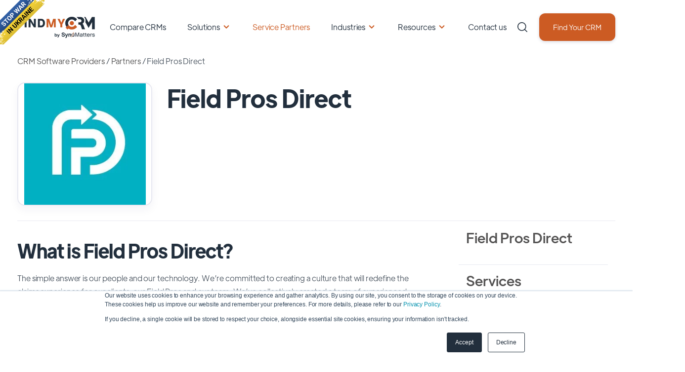

--- FILE ---
content_type: text/html;charset=utf-8
request_url: https://www.findmycrm.com/partners/field-pros-direct
body_size: 49803
content:
<!doctype html><html lang="en"><head> 

 
    <meta charset="utf-8">
    <title>Field Pros Direct - CRM Partner | FindMyCRM </title>
    <link rel="shortcut icon" href="https://www.findmycrm.com/hubfs/FMC%20favicon.png">
    
    
    
    
    
    <meta name="robots" content="index, follow">
    
    
    <!--  Other page   -->
    <meta property="og:image" content="https://25128455.fs1.hubspotusercontent-eu1.net/hubfs/25128455/%D0%97%D0%BD%D1%96%D0%BC%D0%BE%D0%BA%20%D0%B5%D0%BA%D1%80%D0%B0%D0%BD%D0%B0%202023-03-17%20%D0%BE%2009.52.08.png">
    
    
    
    
    
    
    
    
      <link href="https://unpkg.com/aos@2.3.4/dist/aos.css" rel="stylesheet">
    
    <meta name="viewport" content="width=device-width, initial-scale=1">

    <script src="/hs/hsstatic/jquery-libs/static-1.4/jquery/jquery-1.11.2.js"></script>
<script>hsjQuery = window['jQuery'];</script>
    <meta property="og:description" content="Look through the huge list of CRM partners to choose the best one for your business or get listed in our ecosystem for free.">
    <meta property="og:title" content="Field Pros Direct - CRM Partner | FindMyCRM">
    <meta name="twitter:description" content="Look through the huge list of CRM partners to choose the best one for your business or get listed in our ecosystem for free.">
    <meta name="twitter:title" content="Field Pros Direct - CRM Partner | FindMyCRM">

    

    
    <style>
a.cta_button{-moz-box-sizing:content-box !important;-webkit-box-sizing:content-box !important;box-sizing:content-box !important;vertical-align:middle}.hs-breadcrumb-menu{list-style-type:none;margin:0px 0px 0px 0px;padding:0px 0px 0px 0px}.hs-breadcrumb-menu-item{float:left;padding:10px 0px 10px 10px}.hs-breadcrumb-menu-divider:before{content:'›';padding-left:10px}.hs-featured-image-link{border:0}.hs-featured-image{float:right;margin:0 0 20px 20px;max-width:50%}@media (max-width: 568px){.hs-featured-image{float:none;margin:0;width:100%;max-width:100%}}.hs-screen-reader-text{clip:rect(1px, 1px, 1px, 1px);height:1px;overflow:hidden;position:absolute !important;width:1px}
</style>

<link rel="stylesheet" href="https://www.findmycrm.com/hubfs/hub_generated/template_assets/1/160331029311/1763468473299/template_main.min.css">
<link rel="stylesheet" href="https://www.findmycrm.com/hubfs/hub_generated/template_assets/1/160332998464/1763468479987/template_theme-overrides.min.css">
<link rel="stylesheet" href="https://www.findmycrm.com/hubfs/hub_generated/module_assets/1/160331029528/1742191047906/module_Elements_-_Menu.min.css">

<style>
  
  .custom-button__div__menu {
    margin-top: 20vh;
  }
  
  .navigation-primary a.active-item {
    color: #cc5b23 !important;
    position: relative;
  }
  
  .submenu.level-1 > .has-submenu > .menu-arrow {
    background-image: url('data:image/svg+xml;utf8,<svg version="1.0" xmlns="http://www.w3.org/2000/svg" id="elements__svg-arrow" fill="%23cc5b23" viewBox="0 0 320 512" width="8px" height="13px" aria-hidden="true"><g id="layer1"><path d="M34.52 239.03L228.87 44.69c9.37-9.37 24.57-9.37 33.94 0l22.67 22.67c9.36 9.36 9.37 24.52.04 33.9L131.49 256l154.02 154.75c9.34 9.38 9.32 24.54-.04 33.9l-22.67 22.67c-9.37 9.37-24.57 9.37-33.94 0L34.52 272.97c-9.37-9.37-9.37-24.57 0-33.94z"></path></g></svg>');                                                                                                                     
    background-repeat: no-repeat;
    background-position: top;
    height: 13px;
    width: 20px;
    display: inline-block;
    cursor: pointer;
    -webkit-transform: rotate(-90deg);
    -ms-transform: rotate(-90deg);
    transform: rotate(-90deg);
  }
 
  @media (max-width: 857px) {
    
    .submenu.level-1 > .has-submenu > .menu-arrow {
      -webkit-transform: rotate(0deg);
      -ms-transform: rotate(0deg);
      transform: rotate(0deg);
    }

    .submenu.level-1 > .has-submenu > .menu-arrow-bg,
    .submenu > .has-submenu > .menu-arrow-bg,
    .submenu .menu-arrow-bg {
      background-image: url('data:image/svg+xml;utf8,<svg version="1.1" id="Capa_1" xmlns="http://www.w3.org/2000/svg" xmlns:xlink="http://www.w3.org/1999/xlink" x="0px" y="0px" width="16px" height="24px" fill="%23222f3d" viewBox="0 0 451.846 451.847" style="enable-background:new 0 0 451.846 451.847;" xml:space="preserve"> <g> <path d="M345.441,248.292L151.154,442.573c-12.359,12.365-32.397,12.365-44.75,0c-12.354-12.354-12.354-32.391,0-44.744 L278.318,225.92L106.409,54.017c-12.354-12.359-12.354-32.394,0-44.748c12.354-12.359,32.391-12.359,44.75,0l194.287,194.284 c6.177,6.18,9.262,14.271,9.262,22.366C354.708,234.018,351.617,242.115,345.441,248.292z"/></g></svg>');
      background-repeat: no-repeat;
      background-position: center;
      display: block;
      height: 29px;
      -webkit-transition: -webkit-transform 0.4s;
      transition: -webkit-transform 0.4s;
      -o-transition: transform 0.4s;
      transition: transform 0.4s;
      transition: transform 0.4s, -webkit-transform 0.4s;
      width: 29px;
      box-shadow: 0px -0.709347px 3.54674px rgba(31, 37, 89, 0.01), 0px 2.83739px 6.38413px rgba(38, 54, 200, 0.08);
      border-radius: 4.96543px;
      position: absolute;
      right: 20px;
      top: 16px;
      float: right;
      -webkit-transform: rotate(0deg);
      -ms-transform: rotate(0deg);
      transform: rotate(0deg);
    }
    
    input[type="checkbox"]:checked ~ .menu-arrow .menu-arrow-bg {
      background-image: url('data:image/svg+xml;utf8,<svg version="1.1" id="Capa_1" xmlns="http://www.w3.org/2000/svg" xmlns:xlink="http://www.w3.org/1999/xlink" x="0px" y="0px" width="16px" height="24px" fill="%23cc5b23" viewBox="0 0 451.846 451.847" style="enable-background:new 0 0 451.846 451.847;" xml:space="preserve"> <g> <path d="M345.441,248.292L151.154,442.573c-12.359,12.365-32.397,12.365-44.75,0c-12.354-12.354-12.354-32.391,0-44.744 L278.318,225.92L106.409,54.017c-12.354-12.359-12.354-32.394,0-44.748c12.354-12.359,32.391-12.359,44.75,0l194.287,194.284 c6.177,6.18,9.262,14.271,9.262,22.366C354.708,234.018,351.617,242.115,345.441,248.292z"/></g></svg>');
      -webkit-transform: rotate(90deg);
      -ms-transform: rotate(90deg);
      transform: rotate(90deg);
    }

  }
  
  @media (min-width: 857px) {
  
  .submenu.level-2 {
    left: 0;
    display: grid;
    grid-auto-flow: column;
    grid-template-rows: repeat(10, auto);
  }
  
}
  
  @media (max-width: 857px) {
    input[type="checkbox"]:checked ~ .submenu {
      display: grid;
      grid-auto-flow: column;
      grid-template-rows: repeat(30, auto);
      opacity: 1;
    }
  }
  
    @media (max-width: 420px) {
    input[type="checkbox"]:checked ~ .submenu {
      display: grid;
      grid-auto-flow: column;
      grid-template-rows: repeat(30, auto);
      opacity: 1;
    }
  }
</style>

<link rel="stylesheet" href="https://www.findmycrm.com/hubfs/hub_generated/module_assets/1/160331029524/1742191046015/module_Elements_-_Header_Search.min.css">

  <style>
  
  
    .elements-overlay-search input[type=text] {
     font-size: 32px;
     background: transparent;
     background-position: top right 0;
     background-repeat: no-repeat;
     border: none;
     border-radius: 0px;
     border-bottom: 2px solid #BDBFD1;
     box-shadow: none;
     padding-bottom: 50px;
     padding-top: 10px;
     padding-left: 0px;
     color: #1F2559;
     height: 90px;
  }
  
  .hideBtn {
    background-image: url(https://f.hubspotusercontent10.net/hubfs/8768169/Elements/Theme/icons/close.svg);
    background-size: cover;
    background-repeat: no-repeat;
    height: 25px;
    width: 25px;
    transition: 0.3s ease-in-out;
  }

  .elements-overlay-search button {
     float: left;
     width: 20%;
     padding: 15px;
     background: rgb(54, 21, 241);
     font-size: 17px;
     border: none;
     color:white;
     cursor: pointer;
     opacity: 0.8;
  }
  
  .showBtn {
    cursor: pointer;
    background-image: url('data:image/svg+xml;utf8,<svg xmlns="http://www.w3.org/2000/svg" xmlns:xlink="http://www.w3.org/1999/xlink" fill="%23222f3d" width="24pt" height="24pt" viewBox="0 0 24 24" version="1.1"><g id="surface1"><path d="M 10.570312 0 C 4.742188 0 0 4.742188 0 10.570312 C 0 16.398438 4.742188 21.136719 10.570312 21.136719 C 16.398438 21.136719 21.136719 16.398438 21.136719 10.570312 C 21.136719 4.742188 16.398438 0 10.570312 0 Z M 10.570312 19.1875 C 5.816406 19.1875 1.953125 15.320312 1.953125 10.570312 C 1.953125 5.816406 5.816406 1.953125 10.570312 1.953125 C 15.320312 1.953125 19.1875 5.816406 19.1875 10.570312 C 19.1875 15.320312 15.320312 19.1875 10.570312 19.1875 Z M 10.570312 19.1875 "/><path d="M 23.714844 22.335938 L 18.121094 16.742188 C 17.738281 16.359375 17.121094 16.359375 16.742188 16.742188 C 16.359375 17.121094 16.359375 17.738281 16.742188 18.121094 L 22.335938 23.714844 C 22.523438 23.90625 22.773438 24 23.023438 24 C 23.273438 24 23.523438 23.90625 23.714844 23.714844 C 24.09375 23.332031 24.09375 22.714844 23.714844 22.335938 Z M 23.714844 22.335938 "/></g></svg>') !important;
    background-size: cover;
    height: 20px;
    width: 20px;
    margin: 0px 16px 0px -6px;
    transition: 0.2s ease-in-out;
  }
  
  @media(max-width: 857px) {
    
      
  .showBtn {
    background-image: url('data:image/svg+xml;utf8,<svg xmlns="http://www.w3.org/2000/svg" xmlns:xlink="http://www.w3.org/1999/xlink" fill="%23222f3d" width="24pt" height="24pt" viewBox="0 0 24 24" version="1.1"><g id="surface1"><path d="M 10.570312 0 C 4.742188 0 0 4.742188 0 10.570312 C 0 16.398438 4.742188 21.136719 10.570312 21.136719 C 16.398438 21.136719 21.136719 16.398438 21.136719 10.570312 C 21.136719 4.742188 16.398438 0 10.570312 0 Z M 10.570312 19.1875 C 5.816406 19.1875 1.953125 15.320312 1.953125 10.570312 C 1.953125 5.816406 5.816406 1.953125 10.570312 1.953125 C 15.320312 1.953125 19.1875 5.816406 19.1875 10.570312 C 19.1875 15.320312 15.320312 19.1875 10.570312 19.1875 Z M 10.570312 19.1875 "/><path d="M 23.714844 22.335938 L 18.121094 16.742188 C 17.738281 16.359375 17.121094 16.359375 16.742188 16.742188 C 16.359375 17.121094 16.359375 17.738281 16.742188 18.121094 L 22.335938 23.714844 C 22.523438 23.90625 22.773438 24 23.023438 24 C 23.273438 24 23.523438 23.90625 23.714844 23.714844 C 24.09375 23.332031 24.09375 22.714844 23.714844 22.335938 Z M 23.714844 22.335938 "/></g></svg>') !important;
    position: absolute;
    top: -42px;
    right: 50px;
  }
    
  }
  
</style>


  <style>
    
    .elements-buttons-disabled-on-desk {
      display: none;  
    }



    .elements-link-buttons_module_16106654906244 {
       
    }

    .elements-module-button_module_16106654906244 a:last-child {
      
      
        margin-right: 0px !important;
      
    }

    .elements-btns-custom_module_16106654906244 {
      transition: 0.2s ease-in-out;
    }

    
      .elements-btns-custom_module_16106654906244:hover,
      .elements-btns-custom_module_16106654906244:focus {
        transform: scale(1.05);
      }
    

    
      @media(max-width: 767px) {   

        .elements-module-button_module_16106654906244 {
          text-align: left !important;
        }

      }
    



     @media (max-width: 961px) {
       
       .elements-buttons-enabled-on-tablet {
        display: unset !important;
      }
    
      .elements-buttons-disabled-on-tablet {
        display: none !important;
      }

    }

    @media(max-width: 767px) {
      
      .elements-buttons-enabled-on-mobile {
        display: unset !important;
      }
    
      .elements-buttons-disabled-on-mobile {
        display: none !important;
      }
      
      .elements-module-buttons-container {
        display: table-cell;
        width: 767px;
        max-width: 100%;
      }

      .elements-btns-styles_module_16106654906244 {
        margin-bottom: 8px;  
      }

      .elements-module-button_module_16106654906244 {
        margin-top: 0px !important;
        margin-bottom: 0px !important;
        margin-left: 0px !important;
        margin-right: 0px !important;
      }
      
    }

  </style>
  

<style>
  
  
  .elements-social-links__container_section-1-module-3 {
    
    
  }
  
  .elements-social-links__container_section-1-module-3 {
    text-align: center;
  }
  
  .elements-social-links__icon_section-1-module-3 {
    
    transition: 0.3s ease-in-out;
    
    
    
      
        -webkit-filter: drop-shadow(0px 11.89px 16.35px rgba(10, 102, 194, 0.15));
        filter: drop-shadow(0px 11.89px 16.35px rgba(10, 102, 194, 0.15));
      

    
    
  }
  
  
    .elements-social-links__icon_section-1-module-3:hover {
      transform: scale(1.1);
    }
  
  
  @media (max-width: 767px) {
    .elements-social-links__container_section-1-module-3 {
      text-align: center;
      margin-top: 0px !important;
      margin-bottom: 0px !important;
    }
  }
  
</style>


<style>
  
  
  .elements-social-links__container_section-2-module-3 {
    
    
  }
  
  .elements-social-links__container_section-2-module-3 {
    text-align: center;
  }
  
  .elements-social-links__icon_section-2-module-3 {
    
    transition: 0.3s ease-in-out;
    
    
    
      
        -webkit-filter: drop-shadow(0px 11.89px 16.35px rgba(10, 102, 194, 0.15));
        filter: drop-shadow(0px 11.89px 16.35px rgba(10, 102, 194, 0.15));
      

    
    
  }
  
  
    .elements-social-links__icon_section-2-module-3:hover {
      transform: scale(1.1);
    }
  
  
  @media (max-width: 767px) {
    .elements-social-links__container_section-2-module-3 {
      text-align: center;
      margin-top: 0px !important;
      margin-bottom: 0px !important;
    }
  }
  
</style>


<style>
  

@media(max-width: 767px) {

  
  
  
}
  
</style>


<style>
  
  
  .elements-social-links__container_module_161107835119668 {
    
	    margin-left: -4px !important;
    
    
  }
  
  .elements-social-links__container_module_161107835119668 {
    text-align: left;
  }
  
  .elements-social-links__icon_module_161107835119668 {
    
    transition: 0.3s ease-in-out;
    
    
    
      
        -webkit-filter: drop-shadow(0px 11.89px 16.35px rgba(10, 102, 194, 0.15));
        filter: drop-shadow(0px 11.89px 16.35px rgba(10, 102, 194, 0.15));
      

    
    
  }
  
  
    .elements-social-links__icon_module_161107835119668:hover {
      transform: scale(1.2);
    }
  
  
  @media (max-width: 767px) {
    .elements-social-links__container_module_161107835119668 {
      text-align: left;
      margin-top: 0px !important;
      margin-bottom: 0px !important;
    }
  }
  
</style>

<!-- Editor Styles -->
<style id="hs_editor_style" type="text/css">
.section-1-row-0-max-width-section-centering > .row-fluid {
  max-width: 560px !important;
  margin-left: auto !important;
  margin-right: auto !important;
}
.section-1-module-2-flexbox-positioning {
  display: -ms-flexbox !important;
  -ms-flex-direction: column !important;
  -ms-flex-align: center !important;
  -ms-flex-pack: start;
  display: flex !important;
  flex-direction: column !important;
  align-items: center !important;
  justify-content: flex-start;
}
.section-1-module-2-flexbox-positioning > div {
  max-width: 100%;
  flex-shrink: 0 !important;
}
.section-2-row-0-max-width-section-centering > .row-fluid {
  max-width: 560px !important;
  margin-left: auto !important;
  margin-right: auto !important;
}
.section-2-module-2-flexbox-positioning {
  display: -ms-flexbox !important;
  -ms-flex-direction: column !important;
  -ms-flex-align: center !important;
  -ms-flex-pack: start;
  display: flex !important;
  flex-direction: column !important;
  align-items: center !important;
  justify-content: flex-start;
}
.section-2-module-2-flexbox-positioning > div {
  max-width: 100%;
  flex-shrink: 0 !important;
}
/* HubSpot Non-stacked Media Query Styles */
@media (min-width:768px) {
  .section-1-row-0-vertical-alignment > .row-fluid {
    display: -ms-flexbox !important;
    -ms-flex-direction: row;
    display: flex !important;
    flex-direction: row;
  }
  .section-1-column-1-vertical-alignment {
    display: -ms-flexbox !important;
    -ms-flex-direction: column !important;
    -ms-flex-pack: start !important;
    display: flex !important;
    flex-direction: column !important;
    justify-content: flex-start !important;
  }
  .section-1-column-1-vertical-alignment > div {
    flex-shrink: 0 !important;
  }
  .section-2-row-0-vertical-alignment > .row-fluid {
    display: -ms-flexbox !important;
    -ms-flex-direction: row;
    display: flex !important;
    flex-direction: row;
  }
  .section-2-column-1-vertical-alignment {
    display: -ms-flexbox !important;
    -ms-flex-direction: column !important;
    -ms-flex-pack: start !important;
    display: flex !important;
    flex-direction: column !important;
    justify-content: flex-start !important;
  }
  .section-2-column-1-vertical-alignment > div {
    flex-shrink: 0 !important;
  }
}
/* HubSpot Styles (default) */
.section-1-row-0-padding {
  padding-top: 80px !important;
  padding-bottom: 24px !important;
}
.section-1-column-1-row-1-margin {
  margin-top: 24px !important;
}
.section-2-row-0-padding {
  padding-top: 80px !important;
  padding-bottom: 24px !important;
}
.section-2-column-1-row-1-margin {
  margin-top: 24px !important;
}
/* HubSpot Styles (mobile) */
@media (max-width: 767px) {
  .section-1-row-0-padding {
    padding-top: 36px !important;
    padding-bottom: 0px !important;
  }
  .section-1-column-1-row-1-margin {
    margin-top: 16px !important;
    margin-bottom: 24px !important;
  }
  .section-2-row-0-padding {
    padding-top: 36px !important;
    padding-bottom: 0px !important;
  }
  .section-2-column-1-row-1-margin {
    margin-top: 16px !important;
    margin-bottom: 24px !important;
  }
}
</style>
    

    
<!--  Added by GoogleAnalytics4 integration -->
<script>
var _hsp = window._hsp = window._hsp || [];
window.dataLayer = window.dataLayer || [];
function gtag(){dataLayer.push(arguments);}

var useGoogleConsentModeV2 = true;
var waitForUpdateMillis = 1000;


if (!window._hsGoogleConsentRunOnce) {
  window._hsGoogleConsentRunOnce = true;

  gtag('consent', 'default', {
    'ad_storage': 'denied',
    'analytics_storage': 'denied',
    'ad_user_data': 'denied',
    'ad_personalization': 'denied',
    'wait_for_update': waitForUpdateMillis
  });

  if (useGoogleConsentModeV2) {
    _hsp.push(['useGoogleConsentModeV2'])
  } else {
    _hsp.push(['addPrivacyConsentListener', function(consent){
      var hasAnalyticsConsent = consent && (consent.allowed || (consent.categories && consent.categories.analytics));
      var hasAdsConsent = consent && (consent.allowed || (consent.categories && consent.categories.advertisement));

      gtag('consent', 'update', {
        'ad_storage': hasAdsConsent ? 'granted' : 'denied',
        'analytics_storage': hasAnalyticsConsent ? 'granted' : 'denied',
        'ad_user_data': hasAdsConsent ? 'granted' : 'denied',
        'ad_personalization': hasAdsConsent ? 'granted' : 'denied'
      });
    }]);
  }
}

gtag('js', new Date());
gtag('set', 'developer_id.dZTQ1Zm', true);
gtag('config', 'G-QT2LMR4W17');
</script>
<script async src="https://www.googletagmanager.com/gtag/js?id=G-QT2LMR4W17"></script>

<!-- /Added by GoogleAnalytics4 integration -->

<!--  Added by GoogleTagManager integration -->
<script>
var _hsp = window._hsp = window._hsp || [];
window.dataLayer = window.dataLayer || [];
function gtag(){dataLayer.push(arguments);}

var useGoogleConsentModeV2 = true;
var waitForUpdateMillis = 1000;



var hsLoadGtm = function loadGtm() {
    if(window._hsGtmLoadOnce) {
      return;
    }

    if (useGoogleConsentModeV2) {

      gtag('set','developer_id.dZTQ1Zm',true);

      gtag('consent', 'default', {
      'ad_storage': 'denied',
      'analytics_storage': 'denied',
      'ad_user_data': 'denied',
      'ad_personalization': 'denied',
      'wait_for_update': waitForUpdateMillis
      });

      _hsp.push(['useGoogleConsentModeV2'])
    }

    (function(w,d,s,l,i){w[l]=w[l]||[];w[l].push({'gtm.start':
    new Date().getTime(),event:'gtm.js'});var f=d.getElementsByTagName(s)[0],
    j=d.createElement(s),dl=l!='dataLayer'?'&l='+l:'';j.async=true;j.src=
    'https://www.googletagmanager.com/gtm.js?id='+i+dl;f.parentNode.insertBefore(j,f);
    })(window,document,'script','dataLayer','GTM-W4MDHXZB');

    window._hsGtmLoadOnce = true;
};

_hsp.push(['addPrivacyConsentListener', function(consent){
  if(consent.allowed || (consent.categories && consent.categories.analytics)){
    hsLoadGtm();
  }
}]);

</script>

<!-- /Added by GoogleTagManager integration -->

    <link rel="canonical" href="https://www.findmycrm.com/partners/field-pros-direct">

 <!-- Clarity -->
<script type="text/javascript">
    (function(c,l,a,r,i,t,y){
        c[a]=c[a]||function(){(c[a].q=c[a].q||[]).push(arguments)};
        t=l.createElement(r);t.async=1;t.src="https://www.clarity.ms/tag/"+i;
        y=l.getElementsByTagName(r)[0];y.parentNode.insertBefore(t,y);
    })(window, document, "clarity", "script", "oo9n1ieyct");
</script>

<!-- LeadFeeder -->
<script> (function(ss,ex){ window.ldfdr=window.ldfdr||function(){(ldfdr._q=ldfdr._q||[]).push([].slice.call(arguments));}; (function(d,s){ fs=d.getElementsByTagName(s)[0]; function ce(src){ var cs=d.createElement(s); cs.src=src; cs.async=1; fs.parentNode.insertBefore(cs,fs); }; ce('https://sc.lfeeder.com/lftracker_v1_'+ss+(ex?'_'+ex:'')+'.js'); })(document,'script'); })('lAxoEaKGl2AaOYGd'); </script>
<!-- End -->

<link rel="stylesheet" type="text/css" href="https://p.visitorqueue.com/styles/4fcf5651-a424-45a3-87ba-60efb0fdb37d.css" id="vq-flick-styles">
<script>function vqTrackPc(){return 1;}</script>
<link rel="dns-prefetch" href="//t.visitorqueue.com" style="display: none !important;">
<script>function vqTrackId(){return '4fcf5651-a424-45a3-87ba-60efb0fdb37d';}
  (function(d, e) {
    var el = d.createElement(e);
    el.sa = function(an, av){this.setAttribute(an, av); return this;};
    el.sa('id', 'vq_tracking').sa('src', '//t.visitorqueue.com/p/tracking.min.js?id='+vqTrackId()).sa('async', 1).sa('data-id', vqTrackId());
    d.getElementsByTagName(e)[0].parentNode.appendChild(el);
  })(document, 'script');
</script>


<script type="application/ld+json">
{
  "@context": "https://schema.org/",
  "@type": "WebSite",
  "name": "FindMyCRM",
  "url": "https://www.findmycrm.com/",
  "potentialAction": {
    "@type": "SearchAction",
    "target": "{search_term_string}",
    "query-input": "required name=search_term_string"
  }
}
</script>
  

<style>
  @media (min-width: 857px){
    .navigation-primary .level-2 {
      left: 0;
      display: grid;
      grid-auto-flow: column;
      grid-template-rows: repeat(6, auto)!important;
    }
  }

  @media (max-width: 1075px) {
    #hs-cta-wrapper-40c0f127-6dae-470a-894d-a5e847678956{
      display: none;
    }
    #hs-cta-wrapper-492dfa6a-5f58-478f-803d-8d6f65497df3{
      display: none;
    }
  }
  #hs-eu-cookie-confirmation-inner{
    padding: 0!important;
  }

  @media (max-width: 768px) {
    *{
      font-display: auto;
    }
    .footer__logo{
      display: flex;
      align-items: center;
      justify-content: center;
    }
    .footer__description{
      text-align: center; 
    }
  }




</style>
<meta property="og:image" content="https://www.findmycrm.com/hubfs/Imported%20sitepage%20images/FMC%20logo%20(2).png">
<meta property="og:image:width" content="240">
<meta property="og:image:height" content="178">
<meta property="og:image:alt" content="FindMyCRM logo">
<meta name="twitter:image" content="https://www.findmycrm.com/hubfs/Imported%20sitepage%20images/FMC%20logo%20(2).png">
<meta name="twitter:image:alt" content="FindMyCRM logo">

<meta property="og:url" content="https://www.findmycrm.com/partners/field-pros-direct">
<meta name="twitter:card" content="summary">
<meta http-equiv="content-language" content="en">






  <meta name="generator" content="HubSpot"></head>
  <body data-aos="fade">
<!--  Added by GoogleTagManager integration -->
<noscript><iframe src="https://www.googletagmanager.com/ns.html?id=GTM-W4MDHXZB" height="0" width="0" style="display:none;visibility:hidden"></iframe></noscript>

<!-- /Added by GoogleTagManager integration -->
 
    <div class="body-wrapper   hs-content-id-160597019956 hs-site-page page ">
      
        <div data-global-resource-path="FMC Production/templates/partials/header.html"><style>
  /*     .header_shadow{
  box-shadow: 0px 2px 8px rgb(0 0 0 / 4%), 0px 1px 3px rgb(31 37 89 / 7%);
  }
  .header_no_shadow{
  box-shadow: none;
  } */
  .d-none{
    display: none!important;
  }
  .userCabinet{
    position: absolute;
    display: inline-block;
    width: 37px;
    height: 37px;
    background-image: url([data-uri]);
    background-position: center;
    background-size: contain;
    background-repeat: no-repeat;
    left: 1em;
    top: 1em;
    cursor: pointer;    
    right: 0;
    left: 92vw;
    top: 5vh;
  }
  .infoIconBlock{
    position:absolute;
    width: 20px;
    height:20px;
    background: url('[data-uri]');    top: -5px;
    right: -5px;
    background-position: center;
    background-size: contain;
    background-repeat: no-repeat;
  }
  .countIconBlock{
    position: absolute;
    width: 20px;
    height: 20px;
    background: url('[data-uri]');
    top: -5px;
    right: -5px;
    background-position: center;
    background-size: contain;
    background-repeat: no-repeat;
    color: #fff;
    font-size: 12px;
    text-align: center;
    display: flex;
    align-items: center;
    text-align: center;
    justify-content: center;
  }
  .cabinet-container{
    position: fixed;
    width: 40vw;
    height: 60vh;
    top: 13vh;
    right: 1vw;
    background: #fff;
    border: 1px solid #E4E4E4;
    border-radius: 20px;
    box-shadow: 5px 10px 4px rgb(0 0 0 / 10%);
    z-index: 118;
    padding: 1em;
  } 
  .full-size{
    position: fixed;
    width: 100%;
    height: 100%;
    top: 0;
    left: 0;
    z-index: 117;
  }
  .crm-selected-container{
    padding: 1em;
    margin-right: 0px;
    justify-content: center;
    overflow: auto;
    max-height: 70vh;
    position: relative;
    scrollbar-gutter: stable;
    max-height: 56vh;
  }
  .crm-selected-container::-webkit-scrollbar {
    width: 10px;
    margin-left: -10px;
    height: 90%
  }
  .crm-selected-container::-webkit-scrollbar-thumb {
    background-color: darkgrey;
    border-radius: 5px;
  }
  .crm-selected-container::-webkit-scrollbar-track-piece:end {
    background: transparent;
    margin-bottom: 25px; 
  }
  .crmLogoContainer{
    width: 40%;
    height: 3em;
    margin-bottom: 15px;
    padding-bottom: 15px;
    border-bottom: 1px solid rgba(0,0,0,.1);
  }
  .crmButtonContainer{
    width: 50%;
    height: 3em;
    margin-bottom: 15px;
    padding-bottom: 15px;
    border-bottom: 1px solid rgba(0,0,0,.1);
    padding-left: 2em;
  }
  .logoInside{
    width: 100%;
    height: 100%;
    display: block;
  }
  .crmNumberContainer{
    width: 10%;
    height: 3em;
    margin-bottom: 15px;
    padding-bottom: 15px;
    border-bottom: 1px solid rgba(0,0,0,.1);
  }
  .compareButton:hover, .reviewButton:hover, .siteButton:hover {
    opacity: 1;
  }
  .reviewButton{
    width: 20px;
    height: 20px;
    background-image: url('[data-uri]');
    background-position: center;
    background-size: contain;
    background-repeat: no-repeat;
    cursor: pointer;
    display: inline-block;
    margin: 0 7%;
    opacity: .5;
  }
  .siteButton{
    width: 24px;
    height: 24px;
    background-image: url('[data-uri]');
    background-position: center;
    background-size: contain;
    background-repeat: no-repeat;
    cursor: pointer;
    display: inline-block;
    margin: 0 7%;
    opacity: .5;
  }
  .compareButton{
    width: 20px;
    height: 20px;
    background-image: url('[data-uri]');
    background-position: center;
    background-size: contain;
    background-repeat: no-repeat;
    cursor: pointer;
    display: inline-block;
    margin: 0 7%;
    opacity: .5;
  }
  .closeButton{
    width: 100%;
    height: 100%;
    background-image: url([data-uri]);
    background-position: center;
    background-size: contain;
    background-repeat: no-repeat;
    cursor: pointer;
    display: block;
    margin-top: -6px;
  }
  .infoIcon{
    width: 20%;
    height: 54px;
    background-image: url('[data-uri]');
    background-position: center;
    background-size: contain;
    background-repeat: no-repeat;
    display: inline-block;
  }
  .containerFluid{
    width: 100%;
    height: fit-content;
    background: #F3F3F3;
    border: 1px solid #EDEDED;
    border-radius: 5px;
    margin-bottom: 1em;
  }
  .infoText{
    max-width: 70%;
    height: max-content;
    margin: 5%;
    display: inline-block;
    position: relative;
    margin-bottom: 0;
    margin-left: 0;
  }
  .info_block{
    display: flex;
    margin-top: 1em;
  }
  .infoHeading{
    margin-top: -24px;
    font-weight: 500;
    color: #406591;
    margin-bottom: 0;
    font-size: 14px;
  }
  .description{
    margin-bottom: 10px;
    font-size: 14px;
    line-height: 18px;
    color: rgba(0,0,0,0.7);
  }
  .buttonsContainer{
    display: block;
    height: 65px;
    background: #fff;
    position: absolute;
    bottom: 5px;
    width: 92%;
  }
  .row{
    display: -webkit-box;
    display: -ms-flexbox;
    display: flex;
    -ms-flex-wrap: wrap;
    flex-wrap: wrap;
    margin-right: -15px;
    margin-left: -15px;
  }
  .buttonsContainer{
    width: 94%;
    height: 60px;
    background: #FFF;
    display: flex;
    padding-top: 5px;
  }
  a#cta_button_25128455_9471a949-8b16-43d9-ae91-01c56c9ed132 {
    -webkit-font-smoothing: antialiased;
    cursor: pointer;
    -moz-user-select: none;
    -webkit-user-select: none;
    -o-user-select: none;
    user-select: none;
    display: inline-block;
    font-weight: normal;
    text-align: center;
    text-decoration: none;
    -moz-transition: all .4s ease;
    -webkit-transition: all .4s ease;
    -o-transition: all .4s ease;
    background: rgb(64,101,145);
    border-radius: 6px;
    border-width: 0px;
    color: rgb(255,255,255);
    font-family: sans-serif;
    height: auto;
    transition: all .4s ease;
    padding: 3px 18px;
    text-shadow: none;
    width: auto;
    font-size: 24px;
    line-height: 1.5em;
    background-color: rgba(64,101,145,1.0);
    border: 0px solid #1f2559;
    border-radius: 12px;
    color: #fff;
    padding: 14px 24px;
    box-shadow: 0px 2px 6px rgba(31,37,89,0.16);
    transition: .2s ease-in-out;
    font-size: 14px!important;
    height: 48px;
    margin-right: auto;
    display: inline-block;
    width: fit-content;
    position: relative;
    margin-left: 5px;
  }
  a#cta_button_25128455_9471a949-8b16-43d9-ae91-01c56c9ed132:hover {
    background: rgb(70,111,159);
    color: rgb(255,255,255);
  }
  a#cta_button_25128455_9471a949-8b16-43d9-ae91-01c56c9ed132:active, #cta_button_25128455_9471a949-8b16-43d9-ae91-01c56c9ed132:active:hover {
    background: rgb(51,80,116);
    color: rgb(244,244,244);
  }
  a#cta_button_25128455_764ac895-2b24-4da6-b485-f443d0081ea2 {
    -webkit-font-smoothing: antialiased;
    cursor: pointer;
    -moz-user-select: none;
    -webkit-user-select: none;
    -o-user-select: none;
    user-select: none;
    display: inline-block;
    font-weight: normal;
    text-align: center;
    text-decoration: none;
    -moz-transition: all .4s ease;
    -webkit-transition: all .4s ease;
    -o-transition: all .4s ease;
    background: rgb(64,101,145);
    border-radius: 6px;
    border-width: 0px;
    color: rgb(255,255,255);
    font-family: sans-serif;
    height: -9px;
    transition: all .4s ease;
    padding: 0;
    text-shadow: none;
    width: -29px;
    font-size: 24px;
    line-height: 1.5em;
    background-color: rgba(255,255,255,1.0);
    border: 1px solid #bdbfd1;
    border-radius: 12px;
    color: #1f2559;
    padding: 14px 24px;
    box-shadow: 0px 2px 6px rgba(31,37,89,0.16);
    transition: .2s ease-in-out;
    font-size: 14px!important;
    height: 48px;
    margin-left: auto;
    display: inline-block;
    width: fit-content;
    position: relative;
    margin-right: 5px;
  }
  a#cta_button_25128455_764ac895-2b24-4da6-b485-f443d0081ea2:hover {
    background: rgb(70,111,159);
    color: rgb(255,255,255);
  }
  a#cta_button_25128455_764ac895-2b24-4da6-b485-f443d0081ea2:active, #cta_button_25128455_764ac895-2b24-4da6-b485-f443d0081ea2:active:hover {
    background: rgb(51,80,116);
    color: rgb(244,244,244);
  }
  @media (max-width: 767px){
    .cabinet-container{
      width: 100vw;
    }
    .userCabinet{
      left: 62vw;
      top: -6vh;
    }
    .buttonsContainer{
      width: 92%;
    }
  }
</style>
<header id="header" class="header header_no_shadow">
  <a href="#main-content" class="header__skip">Skip to content</a>
  <div class="header__container content-wrapper">
    
    <div class="header__logo header__logo--main">
      <div id="hs_cos_wrapper_site_logo" class="hs_cos_wrapper hs_cos_wrapper_widget hs_cos_wrapper_type_module widget-type-logo" style="" data-hs-cos-general-type="widget" data-hs-cos-type="module">
  






















  
  <span id="hs_cos_wrapper_site_logo_hs_logo_widget" class="hs_cos_wrapper hs_cos_wrapper_widget hs_cos_wrapper_type_logo" style="" data-hs-cos-general-type="widget" data-hs-cos-type="logo"><a href="https://www.findmycrm.com/" id="hs-link-site_logo_hs_logo_widget" style="border-width:0px;border:0px;"><img src="https://www.findmycrm.com/hs-fs/hubfs/Imported%20sitepage%20images/FMC%20logo%20(6).png?width=160&amp;height=46&amp;name=FMC%20logo%20(6).png" class="hs-image-widget " height="46" style="height: auto;width:160px;border-width:0px;border:0px;" width="160" alt="FMC logo" title="FMC logo" loading="eager" srcset="https://www.findmycrm.com/hs-fs/hubfs/Imported%20sitepage%20images/FMC%20logo%20(6).png?width=80&amp;height=23&amp;name=FMC%20logo%20(6).png 80w, https://www.findmycrm.com/hs-fs/hubfs/Imported%20sitepage%20images/FMC%20logo%20(6).png?width=160&amp;height=46&amp;name=FMC%20logo%20(6).png 160w, https://www.findmycrm.com/hs-fs/hubfs/Imported%20sitepage%20images/FMC%20logo%20(6).png?width=240&amp;height=69&amp;name=FMC%20logo%20(6).png 240w, https://www.findmycrm.com/hs-fs/hubfs/Imported%20sitepage%20images/FMC%20logo%20(6).png?width=320&amp;height=92&amp;name=FMC%20logo%20(6).png 320w, https://www.findmycrm.com/hs-fs/hubfs/Imported%20sitepage%20images/FMC%20logo%20(6).png?width=400&amp;height=115&amp;name=FMC%20logo%20(6).png 400w, https://www.findmycrm.com/hs-fs/hubfs/Imported%20sitepage%20images/FMC%20logo%20(6).png?width=480&amp;height=138&amp;name=FMC%20logo%20(6).png 480w" sizes="(max-width: 160px) 100vw, 160px"></a></span>
</div>
    </div>
    
    
    <div class="header__column">
      
      <div class="header__row-1">
        <div class="header--toggle header__navigation--toggle"></div>
        <div class="header--toggle header__search--toggle" style="display: none;"></div>
        <div class="header__close--toggle"></div>
        <div class="header__navigation header--element">
          <div id="hs_cos_wrapper_navigation-primary" class="hs_cos_wrapper hs_cos_wrapper_widget hs_cos_wrapper_type_module" style="" data-hs-cos-general-type="widget" data-hs-cos-type="module">





























<nav aria-label="Main menu" class="navigation-primary">
  
  
  <ul class="submenu level-1">
    
      
  <li class="no-submenu menu-item hs-skip-lang-url-rewrite">
    <a href="https://www.findmycrm.com/compare-crm-systems" class="menu-link">Compare CRMs</a>

    
  </li>

    
      
  <li class="has-submenu menu-item hs-skip-lang-url-rewrite">
    <a href="javascript:;" class="menu-link">Solutions</a>

    
    
      
        <input type="checkbox" id="Solutions" class="submenu-toggle">
        <label class="menu-arrow" for="Solutions">
          <span class="menu-arrow-bg"></span>
        </label>
      
      
      
  
  <ul class="submenu level-2">
    
      
  <li class="no-submenu menu-item hs-skip-lang-url-rewrite">
    <a href="https://www.findmycrm.com/crm-directories" class="menu-link">See All CRMs</a>

    
  </li>

    
      
  <li class="no-submenu menu-item hs-skip-lang-url-rewrite">
    <a href="https://www.findmycrm.com/wizard" class="menu-link">Find CRM</a>

    
  </li>

    
      
  <li class="no-submenu menu-item hs-skip-lang-url-rewrite">
    <a href="https://www.findmycrm.com/compare-crm-systems" class="menu-link">Compare CRMs</a>

    
  </li>

    
      
  <li class="no-submenu menu-item hs-skip-lang-url-rewrite">
    <a href="https://www.findmycrm.com/crms-pilot-page" class="menu-link">Test Drive CRM</a>

    
  </li>

    
      
  <li class="no-submenu menu-item hs-skip-lang-url-rewrite">
    <a href="https://syncmatters.com/crm-data-migration" class="menu-link">Migrate CRM</a>

    
  </li>

    
  </ul>

    
  </li>

    
      
  <li class="no-submenu menu-item hs-skip-lang-url-rewrite">
    <a href="https://www.findmycrm.com/partners" class="menu-link active-item" aria-current="page">Service Partners</a>

    
  </li>

    
      
  <li class="has-submenu menu-item hs-skip-lang-url-rewrite">
    <a href="https://www.findmycrm.com/crm-industries" class="menu-link">Industries</a>

    
    
      
        <input type="checkbox" id="Industries" class="submenu-toggle">
        <label class="menu-arrow" for="Industries">
          <span class="menu-arrow-bg"></span>
        </label>
      
      
      
  
  <ul class="submenu level-2">
    
      
  <li class="no-submenu menu-item hs-skip-lang-url-rewrite">
    <a href="https://www.findmycrm.com/industries/crm-for-manufacturers" class="menu-link">Manufacturing</a>

    
  </li>

    
      
  <li class="no-submenu menu-item hs-skip-lang-url-rewrite">
    <a href="https://www.findmycrm.com/industries/crm-for-healthcare" class="menu-link">Healthcare</a>

    
  </li>

    
      
  <li class="no-submenu menu-item hs-skip-lang-url-rewrite">
    <a href="https://www.findmycrm.com/industries/crm-for-real-estate" class="menu-link">Real Estate</a>

    
  </li>

    
      
  <li class="no-submenu menu-item hs-skip-lang-url-rewrite">
    <a href="https://www.findmycrm.com/industries/crm-for-consulting" class="menu-link">Consulting</a>

    
  </li>

    
      
  <li class="no-submenu menu-item hs-skip-lang-url-rewrite">
    <a href="https://www.findmycrm.com/industries/crm-for-insurance" class="menu-link">Insurance</a>

    
  </li>

    
      
  <li class="no-submenu menu-item hs-skip-lang-url-rewrite">
    <a href="https://www.findmycrm.com/industries/crm-for-ecommerce" class="menu-link">eCommerce</a>

    
  </li>

    
      
  <li class="no-submenu menu-item hs-skip-lang-url-rewrite">
    <a href="https://www.findmycrm.com/industries/crm-for-construction" class="menu-link">Construction</a>

    
  </li>

    
      
  <li class="no-submenu menu-item hs-skip-lang-url-rewrite">
    <a href="https://www.findmycrm.com/industries/crm-for-higher-education" class="menu-link">Higher Education</a>

    
  </li>

    
      
  <li class="no-submenu menu-item hs-skip-lang-url-rewrite">
    <a href="https://www.findmycrm.com/industries/crm-for-small-business" class="menu-link">Small Businesses</a>

    
  </li>

    
      
  <li class="no-submenu menu-item hs-skip-lang-url-rewrite">
    <a href="https://www.findmycrm.com/industries/crm-for-saas-business" class="menu-link">SaaS Companies</a>

    
  </li>

    
      
  <li class="no-submenu menu-item hs-skip-lang-url-rewrite">
    <a href="https://www.findmycrm.com/industries/crm-for-nonprofits" class="menu-link">Nonprofits</a>

    
  </li>

    
      
  <li class="no-submenu menu-item hs-skip-lang-url-rewrite">
    <a href="https://www.findmycrm.com/industries/crm-for-retail" class="menu-link">Retail</a>

    
  </li>

    
      
  <li class="no-submenu menu-item hs-skip-lang-url-rewrite">
    <a href="https://www.findmycrm.com/industries/crm-for-financial-service" class="menu-link">Financial Service</a>

    
  </li>

    
      
  <li class="no-submenu menu-item hs-skip-lang-url-rewrite">
    <a href="https://www.findmycrm.com/industries/crm-for-credit-unions" class="menu-link">Credit Unions</a>

    
  </li>

    
      
  <li class="no-submenu menu-item hs-skip-lang-url-rewrite">
    <a href="https://www.findmycrm.com/industries/crm-for-mortgage" class="menu-link">Mortgage</a>

    
  </li>

    
      
  <li class="no-submenu menu-item hs-skip-lang-url-rewrite">
    <a href="https://www.findmycrm.com/industries/crm-for-pharma" class="menu-link">Pharma</a>

    
  </li>

    
      
  <li class="no-submenu menu-item hs-skip-lang-url-rewrite">
    <a href="https://www.findmycrm.com/industries/crm-for-banking" class="menu-link">Banking</a>

    
  </li>

    
      
  <li class="no-submenu menu-item hs-skip-lang-url-rewrite">
    <a href="https://www.findmycrm.com/industries/crm-for-wealth-management" class="menu-link">Wealth Management</a>

    
  </li>

    
      
  <li class="no-submenu menu-item hs-skip-lang-url-rewrite">
    <a href="https://www.findmycrm.com/industries/crm-for-jewellery-industry" class="menu-link">Jewellery Businesses</a>

    
  </li>

    
      
  <li class="no-submenu menu-item hs-skip-lang-url-rewrite">
    <a href="https://www.findmycrm.com/industries/crm-software-for-event-management" class="menu-link">Events</a>

    
  </li>

    
      
  <li class="no-submenu menu-item hs-skip-lang-url-rewrite">
    <a href="https://www.findmycrm.com/industries/calendar-management-crm" class="menu-link">Calendar</a>

    
  </li>

    
      
  <li class="no-submenu menu-item hs-skip-lang-url-rewrite">
    <a href="https://www.findmycrm.com/industries/crm-software-for-warehouse-management" class="menu-link">Warehouse Management</a>

    
  </li>

    
      
  <li class="no-submenu menu-item hs-skip-lang-url-rewrite">
    <a href="https://www.findmycrm.com/industries/crm-for-revops-management" class="menu-link">RevOps Management</a>

    
  </li>

    
      
  <li class="no-submenu menu-item hs-skip-lang-url-rewrite">
    <a href="https://www.findmycrm.com/industries/crm-for-salesforce-alternative" class="menu-link">Salesforce Alternatives</a>

    
  </li>

    
  </ul>

    
  </li>

    
      
  <li class="has-submenu menu-item hs-skip-lang-url-rewrite">
    <a href="https://www.findmycrm.com/resources" class="menu-link">Resources</a>

    
    
      
        <input type="checkbox" id="Resources" class="submenu-toggle">
        <label class="menu-arrow" for="Resources">
          <span class="menu-arrow-bg"></span>
        </label>
      
      
      
  
  <ul class="submenu level-2">
    
      
  <li class="no-submenu menu-item hs-skip-lang-url-rewrite">
    <a href="https://www.findmycrm.com/blog" class="menu-link">Blog</a>

    
  </li>

    
      
  <li class="no-submenu menu-item hs-skip-lang-url-rewrite">
    <a href="https://www.findmycrm.com/hubspot-roi-calculator" class="menu-link">ROI Calculator</a>

    
  </li>

    
  </ul>

    
  </li>

    
      
  <li class="no-submenu menu-item hs-skip-lang-url-rewrite">
    <a href="https://www.findmycrm.com/contact-us" class="menu-link">Contact us</a>

    
  </li>

    
  </ul>

</nav>



	<div class="custom-button__div__menu">
    
    
    
    
    
    <a href="https://www.findmycrm.com/wizard" style="text-decoration: none !important;">
        <button class="btn-primary-dark custom-button" style="">
          Find Your CRM
        </button>
    </a>

  </div>











<a href="https://bank.gov.ua/en/news/all/natsionalniy-bank-vidkriv-spetsrahunok-dlya-zboru-koshtiv-na-potrebi-armiyi" class="em-ribbon" style="position: fixed; left:0; top:0; width: 90px; height: 90px; background: url('http://stfalcon.github.io/stopwar/img/stop-war-in-ukraine.png'); z-index: 10000; border: 0;" title="Do something to stop this war! Russians are killing our children and civilians!" target="_blank"></a></div>
        </div>
        <div id="hs_cos_wrapper_module_1611098085088105" class="hs_cos_wrapper hs_cos_wrapper_widget hs_cos_wrapper_type_module" style="" data-hs-cos-general-type="widget" data-hs-cos-type="module">

  <div class="elements-overlay-search">
    <span class="hideBtn"></span>
    <div id="searchBar" class="searchBar">
      <form action="/hs-search-results">
         <div class="elements-search-modal-group">
          <input type="text" name="term" class="hs-search-field__input" placeholder="Search for resources..." data-aos="fade-down" data-aos-once="true" autofocus>
          <input type="image" src="https://f.hubspotusercontent10.net/hubfs/8768169/Elements/Theme/icons/loupe.svg" alt="Submit Form" class="elements-icon-search-field">
                  
        </div>
     
        
          <input type="hidden" name="type" value="SITE_PAGE">
        
        
          <input type="hidden" name="type" value="LANDING_PAGE">
        
        
          <input type="hidden" name="type" value="BLOG_POST">
          <input type="hidden" name="type" value="LISTING_PAGE">
        
        
          <input type="hidden" name="type" value="KNOWLEDGE_ARTICLE">
        

      </form>
    </div>
  </div>

  <div class="showBtn"></div>



</div>
        <div class="header__button header--element">
                    <div id="hs_cos_wrapper_module_16106654906244" class="hs_cos_wrapper hs_cos_wrapper_widget hs_cos_wrapper_type_module" style="" data-hs-cos-general-type="widget" data-hs-cos-type="module">

  

  

  


  <div class=" container-fluid ">
      <div class="row-fluid-wrapper">
          <div class="row-fluid">
              <div class="span12 widget-span widget-type-cell elements-module-button_module_16106654906244" style="
    text-align: left;
    width: 100%;

    margin-top: 0px;
    margin-bottom: 0px;
    margin-left: 0px;
    margin-right: 0px;
  " data-widget-type="cell" data-x="0" data-w="12">
                
                   <div class="elements-module-buttons-container">
      
                

                  

                  
                  
                  
                  
                  
                  <a href="https://www.findmycrm.com/wizard" class="elements-link-buttons_module_16106654906244">
                    <button class="elements-buttons-enabled-on-tablet elements-buttons-enabled-on-mobile  btn-primary-dark elements-btns-styles_module_16106654906244" style="
                    
                  ">
                      Find Your CRM
                    </button>
                  </a>


               
                
             
                  
                </div>
              </div>

          </div>
      </div>
  </div>


  


</div>
          
          
          
        </div>
      </div>
      
      
      
    </div>
  </div>
</header></div>
      

      
<link rel="stylesheet" href="https://www.findmycrm.com/hubfs/hub_generated/template_assets/1/160332998466/1763468477020/template_bootstrap-grid.min.css" crossorigin="anonymous">
<style>
  label{
    display: inline-flex!important; 
  }
</style>

<main id="main-content" class="body-container-wrapper body-container">
     
  <meta name="description" content="A tech-enabled claims solution to assist every aspect of the claims process - from start to finish Your search for a claim’s solution has never been ...">

  <style>

    .breadcrumbs a:link, .breadcrumbs a:visited{
      color: #555454;
    }
    .logo-container{
      background: #FFFFFF;
      border: 2px solid #E7E8F1;
      box-sizing: border-box;
      /* Shadows/Shadow 3 */

      box-shadow: 0px 8px 18px rgba(31, 37, 89, 0.05);
      border-radius: 15px; 

    }
    .mailto{
      background-image: url([data-uri]);
      width: 48px;
      height: 48px;
      display: inline-block;
      background-size:cover;
      margin-right: 1em;

    }
    .phone{
      background-image: url([data-uri]);
      width: 48px;
      height: 48px;
      display: inline-block;
      background-size:cover;
      margin-right: 1em;
    }
    .inline-container{
      display: flex;
      align-items: center;
    }
    .inline-container a:link, .inline-container a:visited{
      color: #222f3d;
      text-decoration: none;
      text-decoration: none !important;
    }
    .features li{
      color: #222f3d!important;
    }
    .navig{
      background: #fff;
      border: 1px solid #E7E8F1;
      border-radius: 5px;
      padding: 7px 20px;
      width: max-content;
      height: fit-content;
      display: inline-block;
      margin: 3px;
      color: #222f3d;
      font-size: 12px;
    }
    .active{
      background: #51978E;
      color:#fff;
    }
    .navigator a:hover{
      text-decoration: none;   
    }
    .navigator, .subname{
      border-bottom: 1px solid #E7E8F1;
      padding-bottom: 1em;
    }
    .banner{
      width: 100%;
      background: #51978E;
      padding: 4em;
      text-align: center;
      color: #fff;
      border-radius: 30px;
      margin-top: 1em;
    }
    .banner-button{
      padding: 20px 34px;
      color: #222f3d;
      background: #fff;
      border-radius: 5px;
      background: #FFFFFF;
      border: 0.5px solid #BDBFD1;
      box-sizing: border-box;
      box-shadow: 0px 1px 4px rgba(31, 37, 89, 0.05);
      border-radius: 10px;
    }
    .blogs a:hover{
      text-decoration: none; 
    }
    .blogs a:hover .card{
      border: 0.5px solid #E7E8F1;
      box-sizing: border-box;
      /* Shadows/Shadow 1 */
      box-shadow: 0px 3px 10px rgba(31, 37, 89, 0.04);

    }
    .overview h2{
      margin: .5em 0;  
    }
    html { scroll-behavior: smooth; }
    .tip{
      /*           border: 1px solid #FDFDFD; */
      background: #4E4E8F;
      border-radius: 5px;
      display: inline-block;
      padding: 7px 20px;
      margin: 5px;
      box-shadow: 0px 0px 4px rgb(0 0 0 / 10%);
      color: #fff;
      cursor:pointer;
      font-size: 12px;
    }
    .videos{
      position: reletive;
      width: 100%;
    }
    .videos iframe{
      width: 100%;
    }
    .main-content{
      padding-right: 4em; 
    }
    @media (max-width: 767px){

      .elements-module-buttons-container {
        display: inline-block!important;
      }

      .main-content{
        padding-right: 0;
        padding-left: 2em;
      }
      .contact-container{
        padding-left: 1em; 
      }
      .company-container{
        padding-left: 2em; 
      }
      .navigator{
        display: none; 
      }
      .logo-container{
        margin-bottom: 1em;
      }
      .contact-container .inline-container{
        margin-bottom: 15px;
      }
    }
    .premium{
      position: absolute;
      right: -10px;
      top: 20px;
      background: #48648D;
      width: max-content;
      padding: 0 1em;
      text-align: center;
      border-radius: 55px 10px 10px 55px;
      color: #fff;
      font-size: 10px;
      box-shadow: -1px 2px 5px rgb(0 0 0 / 25%);
      letter-spacing: 2px;
    }

    .tier-block{
      display: inline-block;
      width: 14px;
      background: url([data-uri]);
      height: 15px;
      background-position: bottom;
      background-size: contain;
      background-repeat: no-repeat;
    }
    .lite{
      position: absolute;
      right: -10px;
      top: 20px;
      background: #DFE7EE;
      width: max-content;
      text-align: center;
      border-radius: 55px 10px 10px 55px;
      color: #374659;
      font-size: 10px;
      padding: 0 1em;
      box-shadow: -1px 2px 5px rgb(0 0 0 / 25%);
      letter-spacing: 2px;
    }
    .tier-block-lite{
      display: inline-block;
      width: 14px;
      background: url('[data-uri]');
      height: 15px;
      background-position: bottom;
      background-size: contain;
      background-repeat: no-repeat;
    }
    .tier{
      color: #374659;
      border: 1px solid #DFE7EE;
      border-radius: 5px;
      padding: 7px;
    }
    .card-rating{
      margin-right: 10px;
      margin-top: 0;
      min-width: 180px;
    }
    .card-rating .cc-rating-wrapper {
      background: url([data-uri]) repeat-x 0 0;
      width: 100px;
      /*     margin-bottom: 5px; */
    }
    .card-rating .cc-rating {
      display: block;
      width: 0;
      height: 16px;
      background-image: url([data-uri]);
      z-index: 2;
      position: relative;
      max-width: 100%;
    }
    .card-rating {
      background: #fff;
      /*       border: 1px solid #eee; */
      /*       box-shadow: 0 4px 2px rgba(119,115,103,.04); */
      border-radius: 108px;
      padding: 8px 15px;
      display: flex;
      align-items: center;
      margin-top: 20px;
      max-width: 180px;
      cursor: default;
      position: relative;
    }
    .rating-value h4{
      margin-bottom: 0; 
    }
    .free_trial span{
      display: inline-block;
      width: 16px;
      height: 16px;
      background-image: url('[data-uri]');
      background-size: contain;
      background-position: center;
      background-repeat: no-repeat;
    }
  </style>
  <div class="header__container content-wrapper">
    <div class="row" style="width: 100%;">
      <div class="col-12 breadcrumbs company-container">
        
        
        
        
        
        
        
        
        
        
        
        
          
        
        
        
        
        
          
        
        

        
        
        
        
        
        

        
        
        
        
        
        

        <a href="https://www.findmycrm.com">
          <span>CRM Software Providers</span>
        </a>
        /

        
        

        
        

        
         
        <a href="https://www.findmycrm.com/partners">
          <span>Partners</span>
        </a>

        /

        
        

        
         
        <span> Field Pros Direct</span> 
        
        
      </div>

    </div>
  </div>
  <div class="header__container content-wrapper" style="margin-top: 30px; margin-bottom: 30px;">
    <div class="row" style="width: 100%;">

      <div class="col-lg-3 company-container">
        <div class="logo-container" style="position: relative; widht: 250px; height: 250px; background: url(https://25128455.fs1.hubspotusercontent-eu1.net/hubfs/25128455/fieldprosdirect.jpg); background-size: contain; background-position: center; background-repeat: no-repeat;">
          
          
        </div>
      </div>
      <div class="col-lg-9">
        <div class="row" style="width: 100%">
          <div class="col-12 company-container">
            <h1 style="color:#222f3d;">
              <strong>
                Field Pros Direct
              </strong>
            </h1>
          </div>
          <div class="col-12">

            <div class="elements-module-buttons-container contact-container">
              
              
            </div>
            
          </div>
        </div>
      </div>
    </div>
  </div>
  <div class="header__container content-wrapper overview" style="border-top: 1px solid #E7E8F1; padding-bottom: 3em">
    <div class="row flex-column-reverse flex-md-row" style="width: 100%; padding-top: 1em;">
      <div class="col-lg-9 main-content">
        <h2 style="color: #222f3d;" id="overview">
          What is Field Pros Direct?
        </h2>
        <p class="check">
          The simple answer is our people and our technology. We’re committed to creating a culture that will redefine the claims experience for our clients, our Field Pros and our team. We’ve collectively created a team of experienced industry professionals to develop a tech-enabled solution that solves problems we witnessed when claims are assigned – and more. From technology to claims solutions, our offer is proven to solve common claims-related problems.
        </p>


        

        
        
        <div class="row" style="border-top: 1px solid #E7E8F1;
                                padding-top: 3em; margin-top: 3em;">
          <h3 style="padding-left: 15px;">Most Trusted Partners </h3>
        </div>
        <div class="row">
          <!--    Top Performer       -->
          <style>

            .crd-holder{
              padding: 5px 20px;   

            }
            .heading-text{
              color: #444B86;
              font-size: 20px;
            }
            .short-description{
              color: #838383; 
              font-size: 14px;
              line-height: 1.5;
              margin-top: .5em;
            }
            .down-row{
              border-top: 1px solid #E7E8F1;
            }
            .logo-container{
              min-height: 2em; 
            }
            .bottom-container{
              padding-top: 15px; 
            }
          </style>
          
          


          <div class="col-md-4 col-12 crd-holder premium-partner-card premium__card" style="cursor: pointer;" onclick="window.open('https://www.findmycrm.com/partners/flowbird', '_self');">
            <span class="d-none"><a href="https://www.findmycrm.com/partners/flowbird">Flowbird Ltd</a></span>
            <div class="row" style="height: 100%;">
              <div class="col-12 card cards__card ">
                <div class="row">
                  <div class="col-12">
                    <strong class="heading-text">Flowbird Ltd </strong>
                    <p class="short-description">
                      We are a team of highly experienced CRM, marketing &amp; sales automation, and business management ...
                    </p>
                  </div>
                  <div class="col-12 down-row">
                    <div class="row bottom-container">
                      <div class="col-6" style="background-image: url('https://25128455.fs1.hubspotusercontent-eu1.net/hubfs/25128455/Imported%20images/Flowbird-1.svg'); background-size: contain; background-position: center; background-repeat: no-repeat; min-height: 5em;">

                      </div>
                      <div class="col-6 link-container" style="min-height: 5em; text-align: end;"> 
                      </div>
                    </div>
                  </div>
                </div>

              </div>  
            </div>
          </div>



          


          <div class="col-md-4 col-12 crd-holder premium-partner-card premium__card" style="cursor: pointer;" onclick="window.open('https://www.findmycrm.com/partners/trujay', '_self');">
            <span class="d-none"><a href="https://www.findmycrm.com/partners/trujay">Trujay</a></span>
            <div class="row" style="height: 100%;">
              <div class="col-12 card cards__card ">
                <div class="row">
                  <div class="col-12">
                    <strong class="heading-text">Trujay </strong>
                    <p class="short-description">
                      Trujay provides data migration and integration for over 30 leading SaaS, CRM solutions. Migration ...
                    </p>
                  </div>
                  <div class="col-12 down-row">
                    <div class="row bottom-container">
                      <div class="col-6" style="background-image: url('https://25128455.fs1.hubspotusercontent-eu1.net/hubfs/25128455/trujay-2.png'); background-size: contain; background-position: center; background-repeat: no-repeat; min-height: 5em;">

                      </div>
                      <div class="col-6 link-container" style="min-height: 5em; text-align: end;"> 
                      </div>
                    </div>
                  </div>
                </div>

              </div>  
            </div>
          </div>



          

        </div>

        

      </div>
      <div class="col-lg-3">
        <div class="row" style="position: sticky; top: 8em;">
          <div class="col-12 company-container">
            <h3 style="color: #555454;">
              Field Pros Direct
            </h3>            
          </div>

          <div class="col-12 navigator">
            
            
          </div>

          <div class="col-12 company-container">
            <h3 style="color: #555454; padding: .5em 0em; margin: 0;">
              Services
            </h3> 
            <span class="services">
              Consulting
            </span>
          </div>

          
          <div class="col-12 company-container">
            <h3 style="color: #555454; padding: .5em 0em; margin: 0;">
              CRMs
            </h3> 
            <span class="crms">
              HubSpot
            </span>
          </div>
          

          <div class="col-12 company-container">
            <h3 style="color: #555454; padding: .5em 0em; margin: 0;">
              Industries
            </h3> 
            <span class="industries">
              Small business
            </span>
          </div>
          <!--<div class="col-12 banner">
                  <h3>
                    Can’t Choose Your CRM Right Now?
                  </h3>
                  <p style="color:#fff; margin: 2em 0;">
                    No Problem. Our representative is looking forward to helping you.
                  </p>
                  <a href="#" class="banner-button">Learn More</a>
                </div> -->
        </div>  
      </div>
    </div>

  </div>
  <script>
    let urlLink = document.querySelector('.link-website');
    //     if(urlLink){
    //     urlLink.setAttribute('href', urlLink.hostname.replace('www.','https://')); 
    //     }
    //console.log(urlLink.src);
    let services = document.querySelector('.services');
    let crms = document.querySelector('.crms');
    let industries = document.querySelector('.industries');
    let servicesArr = services.innerHTML.replace(' ','').split(',');
    let crmsArr;
    if(crms != null){
      crmsArr = crms.innerHTML.replace(' ','').split(',');
      console.log(crmsArr);
    }
    let industriesArr = industries.innerHTML.replace(' ','').split(','); 


    services.innerHTML = '';
    if(crms != null){
      crms.innerHTML = '';
    }
    industries.innerHTML = '';
    servicesArr.forEach(function(item,i,arr){ 
      let container = document.createElement('span');
      container.classList.add('tip');
      container.innerHTML = '#' + item.replace(/\s/g,'').replace('\n','');
      container.addEventListener('click', function(){
        let path = 'https://findmycrm.com/partners?service=' + item.replace(/\s/g,'').replace('\n','');
        window.location.replace(path);
      });
      services.appendChild(container);
    });
    if(crms !=null){
      crmsArr.forEach(function(item,i,arr){ 
        let container = document.createElement('span');
        container.classList.add('tip');
        container.innerHTML = '#' + item.replace(/\s/g,'').replace('\n','');
        container.addEventListener('click', function(){
          let path = 'https://findmycrm.com/partners?crm=' + item.replace(/\s/g,'').replace('\n','');
          window.location.replace(path);
        });
        crms.appendChild(container);
      });
    }
    industriesArr.forEach(function(item,i,arr){ 
      let container = document.createElement('span');
      container.classList.add('tip');
      container.innerHTML = '#' + item.replace(/\s/g,'').replace('\n','');
      container.addEventListener('click', function(){
        let path = 'https://findmycrm.com/partners?industries=' + item.replace(/\s/g,'').replace('\n','');
        window.location.replace(path);
      });
      industries.appendChild(container);
    });

    
    function elementInViewport(el) {
      var top = el.offsetTop;
      var left = el.offsetLeft;
      var width = el.offsetWidth;
      var height = el.offsetHeight;

      while(el.offsetParent) {
        el = el.offsetParent;
        top += el.offsetTop;
        left += el.offsetLeft;
      }

      return (
        top >= window.pageYOffset &&
        left >= window.pageXOffset &&
        (top + height) <= (window.pageYOffset + window.innerHeight) &&
        (left + width) <= (window.pageXOffset + window.innerWidth)
      );
    }

    
  </script>


  <script src="https://cdn.jsdelivr.net/npm/jquery@3.5.1/dist/jquery.slim.min.js" integrity="sha384-DfXdz2htPH0lsSSs5nCTpuj/zy4C+OGpamoFVy38MVBnE+IbbVYUew+OrCXaRkfj" crossorigin="anonymous"></script>
  <script src="https://cdn.jsdelivr.net/npm/bootstrap@4.6.1/dist/js/bootstrap.bundle.min.js" integrity="sha384-fQybjgWLrvvRgtW6bFlB7jaZrFsaBXjsOMm/tB9LTS58ONXgqbR9W8oWht/amnpF" crossorigin="anonymous"></script>





  



   

  


  <section class="d-none">
    <div class="container-fluid">
<div class="row-fluid-wrapper">
<div class="row-fluid">
<div class="span12 widget-span widget-type-cell " style="" data-widget-type="cell" data-x="0" data-w="12">

<div class="row-fluid-wrapper row-depth-1 row-number-1 section-1-row-0-padding dnd-section section-1-row-0-max-width-section-centering section-1-row-0-vertical-alignment">
<div class="row-fluid ">
<div class="span12 widget-span widget-type-cell section-1-column-1-vertical-alignment dnd-column" style="" data-widget-type="cell" data-x="0" data-w="12">

<div class="row-fluid-wrapper row-depth-1 row-number-2 dnd-row">
<div class="row-fluid ">
<div class="span12 widget-span widget-type-custom_widget dnd-module section-1-module-2-flexbox-positioning" style="" data-widget-type="custom_widget" data-x="0" data-w="12">
<div id="hs_cos_wrapper_section-1-module-2" class="hs_cos_wrapper hs_cos_wrapper_widget hs_cos_wrapper_type_module widget-type-rich_text" style="" data-hs-cos-general-type="widget" data-hs-cos-type="module"><span id="hs_cos_wrapper_section-1-module-2_" class="hs_cos_wrapper hs_cos_wrapper_widget hs_cos_wrapper_type_rich_text" style="" data-hs-cos-general-type="widget" data-hs-cos-type="rich_text"></span></div>

</div><!--end widget-span -->
</div><!--end row-->
</div><!--end row-wrapper -->

<div class="row-fluid-wrapper row-depth-1 row-number-3 section-1-column-1-row-1-margin dnd-row">
<div class="row-fluid ">
<div class="span12 widget-span widget-type-custom_widget dnd-module" style="" data-widget-type="custom_widget" data-x="0" data-w="12">
<div id="hs_cos_wrapper_section-1-module-3" class="hs_cos_wrapper hs_cos_wrapper_widget hs_cos_wrapper_type_module" style="" data-hs-cos-general-type="widget" data-hs-cos-type="module">










<div class="elements-social-links__container_section-1-module-3 " style="
  margin-top: 0px;
  margin-bottom: 8px;
">
  
	
  
    <a href="https://www.facebook.com/" target="_blank" style="text-align: center; margin-left: 12px; margin-right: 12px; width: 62px; text-decoration: none; border: 0px; border-width: 0px;">
      <img src="https://f.hubspotusercontent10.net/hubfs/8768169/Elements/Theme/icons/social/facebook.svg" class="elements-social-links__icon_section-1-module-3" style="text-align: center; margin-bottom: 8px; border-radius: 18px; width: 62px !important; height: 62px !important; border:0px; border-width:0px; " width="62" alt="Visit facebook">
    </a>
	

  
	
  
    <a href="https://twitter.com" target="_blank" style="text-align: center; margin-left: 12px; margin-right: 12px; width: 62px; text-decoration: none; border: 0px; border-width: 0px;">
      <img src="https://f.hubspotusercontent10.net/hubfs/8768169/Elements/Theme/icons/social/twitter.svg" class="elements-social-links__icon_section-1-module-3" style="text-align: center; margin-bottom: 8px; border-radius: 18px; width: 62px !important; height: 62px !important; border:0px; border-width:0px; " width="62" alt="Visit twitter">
    </a>
	

  
	
  
    <a href="https://www.instagram.com/" target="_blank" style="text-align: center; margin-left: 12px; margin-right: 12px; width: 62px; text-decoration: none; border: 0px; border-width: 0px;">
      <img src="https://f.hubspotusercontent10.net/hubfs/8768169/Elements/Theme/icons/social/instagram.svg" class="elements-social-links__icon_section-1-module-3" style="text-align: center; margin-bottom: 8px; border-radius: 18px; width: 62px !important; height: 62px !important; border:0px; border-width:0px; " width="62" alt="Visit instagram">
    </a>
	

  
	
  
    <a href="http://www.linkedin.com/" target="_blank" style="text-align: center; margin-left: 12px; margin-right: 12px; width: 62px; text-decoration: none; border: 0px; border-width: 0px;">
      <img src="https://f.hubspotusercontent10.net/hubfs/8768169/Elements/Theme/icons/social/linkedin.svg" class="elements-social-links__icon_section-1-module-3" style="text-align: center; margin-bottom: 8px; border-radius: 18px; width: 62px !important; height: 62px !important; border:0px; border-width:0px; " width="62" alt="Visit linkedin">
    </a>
	

  
	
  

  
	
  
    <a href="https://youtube.com" target="_blank" style="text-align: center; margin-left: 12px; margin-right: 12px; width: 62px; text-decoration: none; border: 0px; border-width: 0px;">
      <img src="https://f.hubspotusercontent10.net/hubfs/8768169/Elements/Theme/icons/social/youtube.svg" class="elements-social-links__icon_section-1-module-3" style="text-align: center; margin-bottom: 8px; border-radius: 18px; width: 62px !important; height: 62px !important; border:0px; border-width:0px; " width="62" alt="Visit youtube">
    </a>
	

  
	
  
    <a href="https://telegram.org" target="_blank" style="text-align: center; margin-left: 12px; margin-right: 12px; width: 62px; text-decoration: none; border: 0px; border-width: 0px;">
      <img src="https://f.hubspotusercontent10.net/hubfs/8768169/Elements/Theme/icons/social/telegram.svg" class="elements-social-links__icon_section-1-module-3" style="text-align: center; margin-bottom: 8px; border-radius: 18px; width: 62px !important; height: 62px !important; border:0px; border-width:0px; " width="62" alt="Visit telegram">
    </a>
	

  
	
  

  
	
  

  
	
  

</div>


</div>

</div><!--end widget-span -->
</div><!--end row-->
</div><!--end row-wrapper -->

</div><!--end widget-span -->
</div><!--end row-->
</div><!--end row-wrapper -->

</div><!--end widget-span -->
</div>
</div>
</div>

  </section>

  <section class="d-none">
    <div class="container-fluid">
<div class="row-fluid-wrapper">
<div class="row-fluid">
<div class="span12 widget-span widget-type-cell " style="" data-widget-type="cell" data-x="0" data-w="12">

<div class="row-fluid-wrapper row-depth-1 row-number-1 dnd-section section-2-row-0-padding section-2-row-0-max-width-section-centering section-2-row-0-vertical-alignment">
<div class="row-fluid ">
<div class="span12 widget-span widget-type-cell section-2-column-1-vertical-alignment dnd-column" style="" data-widget-type="cell" data-x="0" data-w="12">

<div class="row-fluid-wrapper row-depth-1 row-number-2 dnd-row">
<div class="row-fluid ">
<div class="span12 widget-span widget-type-custom_widget section-2-module-2-flexbox-positioning dnd-module" style="" data-widget-type="custom_widget" data-x="0" data-w="12">
<div id="hs_cos_wrapper_section-2-module-2" class="hs_cos_wrapper hs_cos_wrapper_widget hs_cos_wrapper_type_module widget-type-rich_text" style="" data-hs-cos-general-type="widget" data-hs-cos-type="module"><span id="hs_cos_wrapper_section-2-module-2_" class="hs_cos_wrapper hs_cos_wrapper_widget hs_cos_wrapper_type_rich_text" style="" data-hs-cos-general-type="widget" data-hs-cos-type="rich_text"></span></div>

</div><!--end widget-span -->
</div><!--end row-->
</div><!--end row-wrapper -->

<div class="row-fluid-wrapper row-depth-1 row-number-3 section-2-column-1-row-1-margin dnd-row">
<div class="row-fluid ">
<div class="span12 widget-span widget-type-custom_widget dnd-module" style="" data-widget-type="custom_widget" data-x="0" data-w="12">
<div id="hs_cos_wrapper_section-2-module-3" class="hs_cos_wrapper hs_cos_wrapper_widget hs_cos_wrapper_type_module" style="" data-hs-cos-general-type="widget" data-hs-cos-type="module">










<div class="elements-social-links__container_section-2-module-3 " style="
  margin-top: 0px;
  margin-bottom: 8px;
">
  
	
  
    <a href="https://www.facebook.com/" target="_blank" style="text-align: center; margin-left: 12px; margin-right: 12px; width: 62px; text-decoration: none; border: 0px; border-width: 0px;">
      <img src="https://f.hubspotusercontent10.net/hubfs/8768169/Elements/Theme/icons/social/facebook.svg" class="elements-social-links__icon_section-2-module-3" style="text-align: center; margin-bottom: 8px; border-radius: 18px; width: 62px !important; height: 62px !important; border:0px; border-width:0px; " width="62" alt="Visit facebook">
    </a>
	

  
	
  
    <a href="https://twitter.com" target="_blank" style="text-align: center; margin-left: 12px; margin-right: 12px; width: 62px; text-decoration: none; border: 0px; border-width: 0px;">
      <img src="https://f.hubspotusercontent10.net/hubfs/8768169/Elements/Theme/icons/social/twitter.svg" class="elements-social-links__icon_section-2-module-3" style="text-align: center; margin-bottom: 8px; border-radius: 18px; width: 62px !important; height: 62px !important; border:0px; border-width:0px; " width="62" alt="Visit twitter">
    </a>
	

  
	
  
    <a href="https://www.instagram.com/" target="_blank" style="text-align: center; margin-left: 12px; margin-right: 12px; width: 62px; text-decoration: none; border: 0px; border-width: 0px;">
      <img src="https://f.hubspotusercontent10.net/hubfs/8768169/Elements/Theme/icons/social/instagram.svg" class="elements-social-links__icon_section-2-module-3" style="text-align: center; margin-bottom: 8px; border-radius: 18px; width: 62px !important; height: 62px !important; border:0px; border-width:0px; " width="62" alt="Visit instagram">
    </a>
	

  
	
  
    <a href="http://www.linkedin.com/" target="_blank" style="text-align: center; margin-left: 12px; margin-right: 12px; width: 62px; text-decoration: none; border: 0px; border-width: 0px;">
      <img src="https://f.hubspotusercontent10.net/hubfs/8768169/Elements/Theme/icons/social/linkedin.svg" class="elements-social-links__icon_section-2-module-3" style="text-align: center; margin-bottom: 8px; border-radius: 18px; width: 62px !important; height: 62px !important; border:0px; border-width:0px; " width="62" alt="Visit linkedin">
    </a>
	

  
	
  

  
	
  
    <a href="https://youtube.com" target="_blank" style="text-align: center; margin-left: 12px; margin-right: 12px; width: 62px; text-decoration: none; border: 0px; border-width: 0px;">
      <img src="https://f.hubspotusercontent10.net/hubfs/8768169/Elements/Theme/icons/social/youtube.svg" class="elements-social-links__icon_section-2-module-3" style="text-align: center; margin-bottom: 8px; border-radius: 18px; width: 62px !important; height: 62px !important; border:0px; border-width:0px; " width="62" alt="Visit youtube">
    </a>
	

  
	
  
    <a href="https://telegram.org" target="_blank" style="text-align: center; margin-left: 12px; margin-right: 12px; width: 62px; text-decoration: none; border: 0px; border-width: 0px;">
      <img src="https://f.hubspotusercontent10.net/hubfs/8768169/Elements/Theme/icons/social/telegram.svg" class="elements-social-links__icon_section-2-module-3" style="text-align: center; margin-bottom: 8px; border-radius: 18px; width: 62px !important; height: 62px !important; border:0px; border-width:0px; " width="62" alt="Visit telegram">
    </a>
	

  
	
  

  
	
  

  
	
  

</div>


</div>

</div><!--end widget-span -->
</div><!--end row-->
</div><!--end row-wrapper -->

</div><!--end widget-span -->
</div><!--end row-->
</div><!--end row-wrapper -->

</div><!--end widget-span -->
</div>
</div>
</div>

  </section>
</main>


      
        <div data-global-resource-path="FMC Production/templates/partials/footer.html"><div id="hs_cos_wrapper_divider" class="hs_cos_wrapper hs_cos_wrapper_widget hs_cos_wrapper_type_module" style="" data-hs-cos-general-type="widget" data-hs-cos-type="module">





<div style="
  width: 100%;
  border: 0 none;
  border-bottom-width: 1px;
  border-bottom-style: solid;
  border-bottom-color: rgba(228, 228, 238, 1.0);
  margin-left: auto;
  margin-right: auto;
  margin-top: 0;
  margin-bottom: 0;
" class="elements--divider__divider "></div>


</div>
<footer class="footer">
  <div class="footer__container content-wrapper">
    
    <div class="container-fluid ">
      
        <div class="row-fluid-wrapper">
          
            <div class="row-fluid">
              
                <div class="span2 widget-span widget-type-cell footer__left-column" style="" data-widget-type="cell" data-x="0" data-w="4">

             <div class="footer__logo">
                    <div id="hs_cos_wrapper_site_logo" class="hs_cos_wrapper hs_cos_wrapper_widget hs_cos_wrapper_type_module widget-type-logo" style="" data-hs-cos-general-type="widget" data-hs-cos-type="module">
  






















  
  <span id="hs_cos_wrapper_site_logo_hs_logo_widget" class="hs_cos_wrapper hs_cos_wrapper_widget hs_cos_wrapper_type_logo" style="" data-hs-cos-general-type="widget" data-hs-cos-type="logo"><a href="https://www.findmycrm.com" id="hs-link-site_logo_hs_logo_widget" style="border-width:0px;border:0px;"><img src="https://www.findmycrm.com/hs-fs/hubfs/Imported%20sitepage%20images/FMC%20logo%20(6).png?width=1382&amp;height=398&amp;name=FMC%20logo%20(6).png" class="hs-image-widget " height="398" style="height: auto;width:1382px;border-width:0px;border:0px;" width="1382" alt="FMC logo" title="FMC logo" srcset="https://www.findmycrm.com/hs-fs/hubfs/Imported%20sitepage%20images/FMC%20logo%20(6).png?width=691&amp;height=199&amp;name=FMC%20logo%20(6).png 691w, https://www.findmycrm.com/hs-fs/hubfs/Imported%20sitepage%20images/FMC%20logo%20(6).png?width=1382&amp;height=398&amp;name=FMC%20logo%20(6).png 1382w, https://www.findmycrm.com/hs-fs/hubfs/Imported%20sitepage%20images/FMC%20logo%20(6).png?width=2073&amp;height=597&amp;name=FMC%20logo%20(6).png 2073w, https://www.findmycrm.com/hs-fs/hubfs/Imported%20sitepage%20images/FMC%20logo%20(6).png?width=2764&amp;height=796&amp;name=FMC%20logo%20(6).png 2764w, https://www.findmycrm.com/hs-fs/hubfs/Imported%20sitepage%20images/FMC%20logo%20(6).png?width=3455&amp;height=995&amp;name=FMC%20logo%20(6).png 3455w, https://www.findmycrm.com/hs-fs/hubfs/Imported%20sitepage%20images/FMC%20logo%20(6).png?width=4146&amp;height=1194&amp;name=FMC%20logo%20(6).png 4146w" sizes="(max-width: 1382px) 100vw, 1382px"></a></span>
</div>
               <div id="hs_cos_wrapper_module_17162116324107" class="hs_cos_wrapper hs_cos_wrapper_widget hs_cos_wrapper_type_module" style="" data-hs-cos-general-type="widget" data-hs-cos-type="module">
	<!-- HTML to show when checked -->

<style>
  .meetings-iframe-container, .popup {
    position: fixed;
    left: 0;
    top: 0;
    width: 100dvw;
    height: 100dvh;
    border: none;
    z-index: 9998;
    transition: transform 100ms ease-in-out 0s;
    display: none;
    background: rgba(0, 0, 0, 0.25);
    backdrop-filter: blur(5px);
  }
  .show
  {
    display: flex;
    align-items: center;
    justify-content: center;
  }
  .phone-button{
    position: fixed;
    bottom: 16px;
    right: 110px;
    width: 60px;
    height: 60px;
    background-color: rgb(204, 91, 35);
    transition: transform 100ms ease-in-out 0s;
    background-image: url('https://www.findmycrm.com/hubfs/phone-solid.svg');
      background-size: 30px;
      background-position: center;
      background-repeat: no-repeat;
      border: none;
      border-radius: 50%;
      font-size: 20px;
      cursor: pointer;
      z-index: 9998;
          box-shadow: rgba(0, 0, 0, 0.1) 0px 1px 4px, rgba(0, 0, 0, 0.2) 0px 2px 12px;
      }
  .phone-button:hover,.closeButton2:hover{
    transform: scale(1.1);
  }
  .closeButton2{
    position: fixed;
    top: 16px;
    right: 16px;
    width: 40px;
    height: 40px;
    background-color: rgba(255, 255, 255, 0); 
    border: none; 
    cursor: pointer;
    z-index: 9999;
    display: flex;
    align-items: center;
    justify-content: center; 
  }
  @media screen and (max-width: 768px){
    .closeButton2{
      background: rgba(0,0,0,.5); 
    }
  }
  .closeButton2::before, .closeButton2::after{
    content: '';
    position: absolute;
    width: 2px;
    height: 24px;
    background-color: white; 
  }
  .closeButton2::before{
    transform: rotate(45deg);
  }
  .closeButton2::after{
    transform: rotate(-45deg);
  }
</style>
<div class="meeting-popup"> 
  <div id="hs_cos_wrapper_module_17162116324107_" class="hs_cos_wrapper hs_cos_wrapper_widget hs_cos_wrapper_type_inline_text" style="" data-hs-cos-general-type="widget" data-hs-cos-type="inline_text" data-hs-cos-field="meeting_code"><!-- Start of Meetings Embed Script -->    <div class="meetings-iframe-container" data-src="https://meetings.hubspot.com/scot4?embed=true"></div>    <script type="text/javascript" src="https://static.hsappstatic.net/MeetingsEmbed/ex/MeetingsEmbedCode.js"></script>  <!-- End of Meetings Embed Script --></div>
</div>
<script>
  document.addEventListener("DOMContentLoaded", function() {
    const button = document.createElement("button"); 
    button.classList.add("phone-button");
    button.setAttribute("draggable", "true");
    button.addEventListener("dragstart", function(event) {
      event.dataTransfer.setData("text/plain", "phone-button");
    });
    document.body.appendChild(button);

    const popup = document.createElement("div");
    popup.classList.add("popup");
    popup.innerHTML = document.querySelector(".meeting-popup .meetings-iframe-container").innerHTML;
    const closeButton = document.createElement("button"); 
    closeButton.classList.add("closeButton2");
    popup.appendChild(closeButton);

    closeButton.addEventListener("click", function() {
      popup.classList.remove("show");
    });

    document.body.appendChild(popup);

    button.addEventListener("click", function() {
      popup.classList.toggle("show");
    });
  });
</script>

</div>
                  </div> 
                  
                  <div class="footer__description">
                    <div id="hs_cos_wrapper_rich_text" class="hs_cos_wrapper hs_cos_wrapper_widget hs_cos_wrapper_type_module widget-type-rich_text" style="" data-hs-cos-general-type="widget" data-hs-cos-type="module"><span id="hs_cos_wrapper_rich_text_" class="hs_cos_wrapper hs_cos_wrapper_widget hs_cos_wrapper_type_rich_text" style="" data-hs-cos-general-type="widget" data-hs-cos-type="rich_text"></span></div>
                  </div>
                  <style>
                    form input[type=submit]:hover, form .hs-button:hover {
                      background-color: rgba(64,101,145,1.0);
                      border: 0px solid #1f2559;
                      border-radius: 12px;
                      color: #fff;
                      padding: 20px 28px;
                    }
                  </style>
                  <div class="footer__form">

                  </div>
                  
                </div>
              
                <div class="span10 widget-span widget-type-cell footer__right-column" data-widget-type="cell" data-x="4" data-w="8">
                  <div class="footer__columns__grid">
                    
                     <div class="footer__columns">
                        <div id="hs_cos_wrapper_Menu_Column_0" class="hs_cos_wrapper hs_cos_wrapper_widget hs_cos_wrapper_type_module widget-type-rich_text" style="" data-hs-cos-general-type="widget" data-hs-cos-type="module"><span id="hs_cos_wrapper_Menu_Column_0_" class="hs_cos_wrapper hs_cos_wrapper_widget hs_cos_wrapper_type_rich_text" style="" data-hs-cos-general-type="widget" data-hs-cos-type="rich_text"><h6 style="margin-bottom: 16px;">Work with us</h6>
<p style="margin-bottom: 12px;"><a href="https://www.findmycrm.com/get-listed" rel="noopener">Get Listed</a></p>
<p style="margin-bottom: 12px;"><a href="https://www.findmycrm.com/write-for-us" rel="noopener">Write for us</a></p></span></div>
                      </div> 
                    
                     <div class="footer__columns">
                        <div id="hs_cos_wrapper_Menu_Column_1" class="hs_cos_wrapper hs_cos_wrapper_widget hs_cos_wrapper_type_module widget-type-rich_text" style="" data-hs-cos-general-type="widget" data-hs-cos-type="module"><span id="hs_cos_wrapper_Menu_Column_1_" class="hs_cos_wrapper hs_cos_wrapper_widget hs_cos_wrapper_type_rich_text" style="" data-hs-cos-general-type="widget" data-hs-cos-type="rich_text"><h6 style="margin-bottom: 16px;">Company</h6>
<p style="margin-bottom: 12px; font-size: 14px;"><a href="https://www.findmycrm.com/about-us" rel="noopener" target="_blank">About us</a></p>
<p style="margin-bottom: 12px; font-size: 14px;"><a href="https://www.findmycrm.com/contact-us" rel="noopener" target="_blank">Contact us</a></p></span></div>
                      </div>

                    <div class="footer__columns">
                        <div id="hs_cos_wrapper_Menu_Column_2" class="hs_cos_wrapper hs_cos_wrapper_widget hs_cos_wrapper_type_module widget-type-rich_text" style="" data-hs-cos-general-type="widget" data-hs-cos-type="module"><span id="hs_cos_wrapper_Menu_Column_2_" class="hs_cos_wrapper hs_cos_wrapper_widget hs_cos_wrapper_type_rich_text" style="" data-hs-cos-general-type="widget" data-hs-cos-type="rich_text"><h6 style="margin-bottom: 16px;">Services</h6>
<p style="margin-bottom: 12px; font-size: 16px;"><a href="https://www.findmycrm.com/wizard" rel="noopener" target="_blank">Find Your CRM</a></p>
<p style="margin-bottom: 12px; font-size: 16px;"><a href="https://www.findmycrm.com/crms-pilot-page" rel="noopener" target="_blank">Test drive CRMs</a></p>
<p style="margin-bottom: 12px; font-size: 16px;"><a href="https://syncmatters.com" rel="noopener" target="_blank">Migrate to a New CRM</a></p></span></div>
                      </div>

                      <div class="footer__columns">
                        <div id="hs_cos_wrapper_Menu_Column_3" class="hs_cos_wrapper hs_cos_wrapper_widget hs_cos_wrapper_type_module widget-type-rich_text" style="" data-hs-cos-general-type="widget" data-hs-cos-type="module"><span id="hs_cos_wrapper_Menu_Column_3_" class="hs_cos_wrapper hs_cos_wrapper_widget hs_cos_wrapper_type_rich_text" style="" data-hs-cos-general-type="widget" data-hs-cos-type="rich_text"><h6 style="margin-bottom: 16px; font-size: 18px;">Resources</h6>
<p style="margin-bottom: 12px; font-size: 14px;"><a href="https://www.findmycrm.com/crm-directories" rel="noopener" target="_blank">CRMs</a></p>
<p style="margin-bottom: 12px; font-size: 14px;"><a href="https://www.findmycrm.com/blog" rel="noopener" target="_blank">Blog</a></p>
<p style="margin-bottom: 12px; font-size: 14px;"><a href="https://www.findmycrm.com/helps" rel="noopener" target="_blank">Knowledge base</a></p>
<p style="margin-bottom: 12px; font-size: 14px;"><a href="https://www.findmycrm.com/alternatives" rel="noopener">CRM Alternatives</a></p>
<p style="margin-bottom: 12px; font-size: 14px;"><a href="https://www.findmycrm.com/resources" rel="noopener">eBooks</a></p>
<p style="margin-bottom: 12px; font-size: 14px;"><a href="https://www.findmycrm.com/faq" rel="noopener"><span>CRM FAQs</span></a></p></span></div>
                      </div>

                      <div class="footer__columns">
                        <div id="hs_cos_wrapper_Menu_Column_4" class="hs_cos_wrapper hs_cos_wrapper_widget hs_cos_wrapper_type_module widget-type-rich_text" style="" data-hs-cos-general-type="widget" data-hs-cos-type="module"><span id="hs_cos_wrapper_Menu_Column_4_" class="hs_cos_wrapper hs_cos_wrapper_widget hs_cos_wrapper_type_rich_text" style="" data-hs-cos-general-type="widget" data-hs-cos-type="rich_text"><h6 style="margin-bottom: 16px;"><span>Assurance</span></h6>
<p style="margin-bottom: 12px;"><a href="https://www.findmycrm.com/privacy-policy" rel="noopener" target="_blank">Privacy Policy</a></p>
<p style="margin-bottom: 12px;"><a href="https://www.findmycrm.com/terms-of-service" rel="noopener" target="_blank">Terms of Service</a></p>
<p style="margin-bottom: 12px;"><a href="https://www.findmycrm.com/security-policy" rel="noopener" target="_blank">Security Policy</a></p>
<p style="margin-bottom: 12px;"><a href="https://www.findmycrm.com/community-guidelines" rel="noopener"><span>Guidelines</span></a></p>
<p style="margin-bottom: 12px;"><a href="https://www.findmycrm.com/advertising-disclosure-policy" rel="noopener"><span>Advertising Policy</span></a></p></span></div>
                      </div>
                  </div>
                  
                </div>
              
                

            </div>
        </div>
    </div>
    
    <div class="footer__container-bottom">
      <div class="container-fluid">
          <div class="row-fluid-wrapper">
              <div class="row-fluid">
                
                  <div class="span4 widget-span widget-type-cell footer__social-icons" style="" data-widget-type="cell" data-x="0" data-w="4">
                    <div id="hs_cos_wrapper_module_161107835119668" class="hs_cos_wrapper hs_cos_wrapper_widget hs_cos_wrapper_type_module" style="" data-hs-cos-general-type="widget" data-hs-cos-type="module">










<div class="elements-social-links__container_module_161107835119668 " style="
  margin-top: 0px;
  margin-bottom: 8px;
">
  
	
  
    <a href="https://www.facebook.com/findmycrm/" target="_blank" style="text-align: center; margin-left: 4px; margin-right: 4px; width: 32px; text-decoration: none; border: 0px; border-width: 0px;">
      <img src="https://f.hubspotusercontent10.net/hubfs/8768169/Elements/Theme/icons/social/facebook.svg" class="elements-social-links__icon_module_161107835119668" style="text-align: center; margin-bottom: 8px; border-radius: 50px; width: 32px !important; height: 32px !important; border:0px; border-width:0px; " width="32" alt="Visit facebook">
    </a>
	

  
	
  
    <a href="https://twitter.com/CrmFind?ref_src=twsrc%5Egoogle%7Ctwcamp%5Eserp%7Ctwgr%5Eauthor" target="_blank" style="text-align: center; margin-left: 4px; margin-right: 4px; width: 32px; text-decoration: none; border: 0px; border-width: 0px;">
      <img src="https://f.hubspotusercontent10.net/hubfs/8768169/Elements/Theme/icons/social/twitter.svg" class="elements-social-links__icon_module_161107835119668" style="text-align: center; margin-bottom: 8px; border-radius: 50px; width: 32px !important; height: 32px !important; border:0px; border-width:0px; " width="32" alt="Visit twitter">
    </a>
	

  
	
  
    <a href="https://www.instagram.com/findmycrm/" target="_blank" style="text-align: center; margin-left: 4px; margin-right: 4px; width: 32px; text-decoration: none; border: 0px; border-width: 0px;">
      <img src="https://f.hubspotusercontent10.net/hubfs/8768169/Elements/Theme/icons/social/instagram.svg" class="elements-social-links__icon_module_161107835119668" style="text-align: center; margin-bottom: 8px; border-radius: 50px; width: 32px !important; height: 32px !important; border:0px; border-width:0px; " width="32" alt="Visit instagram">
    </a>
	

  
	
  
    <a href="https://www.linkedin.com/company/findmycrm/mycompany/" target="_blank" style="text-align: center; margin-left: 4px; margin-right: 4px; width: 32px; text-decoration: none; border: 0px; border-width: 0px;">
      <img src="https://f.hubspotusercontent10.net/hubfs/8768169/Elements/Theme/icons/social/linkedin.svg" class="elements-social-links__icon_module_161107835119668" style="text-align: center; margin-bottom: 8px; border-radius: 50px; width: 32px !important; height: 32px !important; border:0px; border-width:0px; " width="32" alt="Visit linkedin">
    </a>
	

  
	
  

  
	
  
    <a href="https://www.youtube.com/channel/UCeAmmMVsz84GSoyu-C7YtsA" target="_blank" style="text-align: center; margin-left: 4px; margin-right: 4px; width: 32px; text-decoration: none; border: 0px; border-width: 0px;">
      <img src="https://f.hubspotusercontent10.net/hubfs/8768169/Elements/Theme/icons/social/youtube.svg" class="elements-social-links__icon_module_161107835119668" style="text-align: center; margin-bottom: 8px; border-radius: 50px; width: 32px !important; height: 32px !important; border:0px; border-width:0px; " width="32" alt="Visit youtube">
    </a>
	

  
	
  

  
	
  

  
	
  

  
	
  

</div>


</div>
                  </div>
                
                  
                  <div class="span8 widget-span widget-type-cell footer__copyright" style="" data-widget-type="cell" data-x="4" data-w="8">
                    <div id="hs_cos_wrapper_footer_copyright_text" class="hs_cos_wrapper hs_cos_wrapper_widget hs_cos_wrapper_type_module widget-type-rich_text" style="" data-hs-cos-general-type="widget" data-hs-cos-type="module"><span id="hs_cos_wrapper_footer_copyright_text_" class="hs_cos_wrapper hs_cos_wrapper_widget hs_cos_wrapper_type_rich_text" style="" data-hs-cos-general-type="widget" data-hs-cos-type="rich_text"><span>Copyright 2026 ©</span><span>&nbsp;<a href="https://www.syncmatters.com" rel="nofollow noopener" target="_blank">SyncMatters, Inc. </a></span><a href="https://inboundelements.com/hubspot-templates/elements-hubspot-theme/" target="_blank" rel="noopener"></a><span>| All Rights Reserved</span></span></div>
                  </div>
                  
                
              </div>
          </div>
      </div>

    </div>

  </div>
</footer></div>
      
    </div>
    

    
    
    
    
<!-- HubSpot performance collection script -->
<script defer src="/hs/hsstatic/content-cwv-embed/static-1.1293/embed.js"></script>
<script src="https://www.findmycrm.com/hubfs/hub_generated/template_assets/1/160333372968/1763468478035/template_main.min.js"></script>
<script src="https://www.findmycrm.com/hubfs/hub_generated/template_assets/1/160332998469/1763468470360/template_jquery.min.js"></script>
<script>
var hsVars = hsVars || {}; hsVars['language'] = 'en';
</script>

<script src="/hs/hsstatic/cos-i18n/static-1.53/bundles/project.js"></script>
<script src="https://www.findmycrm.com/hubfs/hub_generated/module_assets/1/160331029528/1742191047906/module_Elements_-_Menu.min.js"></script>

<!-- Start of HubSpot Analytics Code -->
<script type="text/javascript">
var _hsq = _hsq || [];
_hsq.push(["setContentType", "standard-page"]);
_hsq.push(["setCanonicalUrl", "https:\/\/www.findmycrm.com\/partners\/field-pros-direct"]);
_hsq.push(["setPageId", "hubdb-160597019956-16022848-160595464960"]);
_hsq.push(["setContentMetadata", {
    "contentPageId": "hubdb-160597019956-16022848-160595464960",
    "legacyPageId": "hubdb-160597019956-16022848-160595464960",
    "contentFolderId": null,
    "contentGroupId": null,
    "abTestId": null,
    "languageVariantId": 160597019956,
    "languageCode": "en",
    
    
}]);
</script>

<script type="text/javascript" id="hs-script-loader" async defer src="/hs/scriptloader/2135487.js"></script>
<!-- End of HubSpot Analytics Code -->


<script type="text/javascript">
var hsVars = {
    render_id: "7d903758-931f-4e85-a1c9-a65afba19362",
    ticks: 1769134909913,
    page_id: 160597019956,
    dynamic_page_id: "hubdb-160597019956-16022848-160595464960",
    content_group_id: 0,
    portal_id: 2135487,
    app_hs_base_url: "https://app.hubspot.com",
    cp_hs_base_url: "https://cp.hubspot.com",
    language: "en",
    analytics_page_type: "standard-page",
    scp_content_type: "",
    
    analytics_page_id: "hubdb-160597019956-16022848-160595464960",
    category_id: 1,
    folder_id: 0,
    is_hubspot_user: false
}
</script>


<script defer src="/hs/hsstatic/HubspotToolsMenu/static-1.432/js/index.js"></script>

<script> (function() { var d = document, s = d.createElement('script'), cb = new Date(), h = window.appWikiRequestUrl || 'https://appwiki.nl'; s.src = h + '/js/partner-brand-views-logger.js?cb=' + cb.getFullYear()+cb.getMonth()+cb.getDate()+cb.getHours(); s.defer = true; s.async = true; (d.head || d.body).appendChild(s); })(); </script>
 

<script> 
  var els = document.querySelectorAll("a[href*='/findmycrm.com/']");
for (var i=0; i < els.length; i++) {
  //console.log(els[i].href);
  if(els[i].href.slice(-1) == '/'){
    els[i].href = els[i].href.slice(0, -1);
  }
  //console.log(els[i].href);
}
</script>
<script>
  document.querySelector('#hubspot-messages-iframe-container').remove();
</script>


    
     
    
      <script src="https://unpkg.com/aos@2.3.4/dist/aos.js"></script>    
    
    
    
    
      <script>
    
        
        if(document.getElementsByTagName("HTML")[0].getAttribute("class") === 'hs-inline-edit' || window.matchMedia("(max-width: 700px)").matches) {
          AOS.init({disable: true });
        } else {
          AOS.init();
        }
        
    
        
        
        
      </script>
    
  
</body></html>

--- FILE ---
content_type: text/css
request_url: https://www.findmycrm.com/hubfs/hub_generated/module_assets/1/160331029528/1742191047906/module_Elements_-_Menu.min.css
body_size: 747
content:
.ie-multiple-buttons-header{margin-bottom:12px}.custom-button__div__menu{background:#fff;display:none;padding:20px}.custom-button{width:100%}.navigation-primary{display:inline-block}.navigation-primary a{font-weight:300;line-height:40px}.navigation-primary .submenu.level-1>li>a.active-item:after{background-color:#fff;bottom:-3px;content:"";height:2px;left:0;position:absolute;width:100%}.navigation-primary .submenu{list-style:none;margin:0;padding:0}.navigation-primary .submenu a,.navigation-primary .submenu p{text-decoration:none}.submenu-toggle{display:none}.submenu.level-1{display:inline-block;white-space:nowrap}.submenu.level-1>li{display:inline-block;padding:15px 20px;text-transform:uppercase}.submenu.level-1>li.has-submenu{position:relative}.submenu.level-2{border:2px solid #d1d6dc;border-radius:6px;-webkit-box-shadow:0 -2px 4px rgba(31,37,89,.02),0 6px 18px rgba(31,37,89,.07);box-shadow:0 -2px 4px rgba(31,37,89,.02),0 6px 18px rgba(31,37,89,.07);font-weight:500;left:-9999px;min-width:206px;opacity:0;padding-bottom:20px;padding-left:32px;padding-top:20px;position:absolute;text-transform:none;top:100%;z-index:9}.submenu.level-2>li:first-child>a{position:relative;z-index:2}.submenu.level-2>li:first-child:before{background-color:#fff;border:2px solid #494a52;border-radius:6px;box-shadow:0 2px 9px 0 rgba(0,0,0,.2);content:"";display:block;height:30px;left:125px;margin-left:20px;overflow:hidden;position:absolute;top:-12px;-webkit-transform:rotate(45deg);-ms-transform:rotate(45deg);transform:rotate(45deg);transition:background-color .3s;width:30px;z-index:1}.submenu.level-2>li:first-child.focus:before,.submenu.level-2>li:first-child:hover:before{background-color:#d0d2d4;-webkit-transition:background-color .3s;-o-transition:background-color .3s;transition:background-color .3s}.submenu.level-2>li{border-bottom:1px solid #d1d6dc;padding:0}.submenu.level-2 .menu-item .menu-link{display:block;padding-right:32px;transition:all .35s ease!important}.submenu.level-2 .menu-item:first-of-type,.submenu.level-2 .menu-item:first-of-type .menu-link{border-radius:6px 6px 0 0}.submenu.level-2 .menu-item:last-of-type,.submenu.level-2 .menu-item:last-of-type .menu-link{border-radius:0 0 6px 6px}.submenu.level-2>li:last-child,.submenu.level-2>li:last-child .submenu{border-bottom:none;border-radius:0 0 6px 6px}.submenu.level-2 .menu-item .menu-link:focus,.submenu.level-2 .menu-item .menu-link:hover{background-color:#d0d2d4;cursor:pointer;-webkit-transition:background-color .3s;-o-transition:background-color .3s;transition:background-color .3s}.submenu.level-3 .menu-item .menu-link{padding-left:10px}.submenu.level-4 .menu-item .menu-link{padding-left:20px}.submenu.level-5 .menu-item .menu-link{padding-left:30px}.submenu.level-6 .menu-item .menu-link{padding-left:40px}.submenu.level-1>li.has-submenu.focus .submenu.level-2,.submenu.level-1>li.has-submenu:hover .submenu.level-2{left:0;opacity:1}.hs-inline-edit .submenu.level-1>li.has-submenu:hover .submenu.level-2,.hs-inline-edit>li.has-submenu.focus .submenu.level-2{visibility:hidden}@media (min-width:857px) and (max-width:1150px){.navigation-primary a{font-size:20px}.submenu.level-1>li{padding:22px 15px}.submenu.level-1>li:last-child{padding-right:22px}.submenu.level-1>.has-submenu>.menu-arrow{right:0;top:40px}.submenu.level-2{left:0}}@media (max-width:857px){.submenu.level-1>li,.submenu.level-2 .menu-item .menu-link{background-color:#fff}.custom-button__div__menu{display:block}.navigation-primary a{font-size:26px}.navigation-primary{background-color:#fff;display:block}.navigation-primary .submenu.level-1>li>a.active-item:after{content:none;display:none}.submenu>li>a{display:block;width:100%}.submenu>.has-submenu{position:relative}.submenu>.has-submenu>a{width:70%}.submenu.level-1{width:100%}.submenu.level-1>li{display:block;padding:0;width:100%}.submenu.level-1>li>a{background-color:#fff;font-size:20px;font-weight:500;padding:7px 20px}.submenu .menu-arrow,.submenu.level-1>.has-submenu>.menu-arrow,.submenu>.has-submenu>.menu-arrow{background-position:center right 30px;background-repeat:no-repeat;background-size:0;border:none;cursor:pointer;height:55px;padding:15px 0;position:absolute;right:0;top:0;width:30%}.submenu.level-2>li:first-child:before{content:none}.level-2.level-3,.submenu.level-2{visibility:hidden}.submenu.level-2 li{height:0;opacity:0;transition:all .25s;visibility:hidden}input[type=checkbox]:checked~.submenu,input[type=checkbox]:checked~.submenu li{height:100%;opacity:1;visibility:visible}input[type=checkbox]:checked~.submenu{display:grid;grid-auto-flow:column;grid-template-rows:repeat(6,auto)}.submenu.level-2{border:none;box-shadow:none;font-size:16px;opacity:1;padding-bottom:10px;padding-top:0;position:static;-webkit-transform:unset;-ms-transform:unset;transform:unset;width:100%;z-index:2}.submenu.level-2 .menu-item{background-color:#fff;border-bottom:none;padding:0}.submenu.level-2 .menu-item .menu-link{padding-right:15px}.submenu.level-2 .menu-item .menu-link:hover{background-color:inherit}.submenu.level-3{margin:0;width:100%}.submenu.level-3,.submenu.level-3>li{background-color:inherit;padding:0}.submenu.level-3 .menu-item .menu-link{padding-left:10px}.submenu.level-4 .menu-item .menu-link{padding-left:20px}.submenu.level-5 .menu-item .menu-link{padding-left:30px}.submenu.level-6 .menu-item .menu-link{padding-left:40px}}

--- FILE ---
content_type: application/javascript
request_url: https://t.visitorqueue.com/p/tracking.min.js?id=4fcf5651-a424-45a3-87ba-60efb0fdb37d
body_size: 179
content:
// Main function
async function checkLeadInfo() {
  let script = document.createElement("script");
    let lookup = document.getElementsByTagName("script")[0];
    script.async = 1;
    script.src = "https://t2.visitorqueue.com/p/tracking.min.js?id=4fcf5651-a424-45a3-87ba-60efb0fdb37d";
    lookup.parentNode.insertBefore(script, lookup);;
}

// Run on page load
void checkLeadInfo();


--- FILE ---
content_type: image/svg+xml
request_url: https://f.hubspotusercontent10.net/hubfs/8768169/Elements/Theme/icons/social/telegram.svg
body_size: 216
content:
<svg width="62" height="62" viewBox="0 0 62 62" fill="none" xmlns="http://www.w3.org/2000/svg">
<rect width="62" height="62" fill="white"/>
<rect width="62" height="62" fill="#28A8E9"/>
<path d="M17.6659 28.838C25.7573 25.3127 31.1529 22.9886 33.8525 21.8657C41.5606 18.6597 43.1623 18.1027 44.2063 18.0842C44.4359 18.0803 44.9492 18.1372 45.2818 18.4071C45.5626 18.6349 45.6399 18.9427 45.6768 19.1587C45.7138 19.3747 45.7598 19.8669 45.7232 20.2514C45.3055 24.6402 43.4981 35.2908 42.5786 40.2064C42.1895 42.2864 41.4234 42.9838 40.6818 43.0521C39.0699 43.2004 37.846 41.9869 36.2848 40.9635C33.842 39.3622 32.4619 38.3653 30.0906 36.8027C27.3503 34.9969 29.1267 34.0043 30.6885 32.3822C31.0972 31.9577 38.199 25.4981 38.3364 24.9121C38.3536 24.8388 38.3696 24.5657 38.2073 24.4214C38.045 24.2772 37.8055 24.3265 37.6326 24.3657C37.3876 24.4213 33.4851 27.0008 25.925 32.104C24.8173 32.8646 23.814 33.2353 22.915 33.2158C21.924 33.1944 20.0176 32.6555 18.6005 32.1948C16.8623 31.6298 15.4808 31.3311 15.6011 30.3715C15.6637 29.8717 16.352 29.3605 17.6659 28.838Z" fill="white"/>
</svg>
